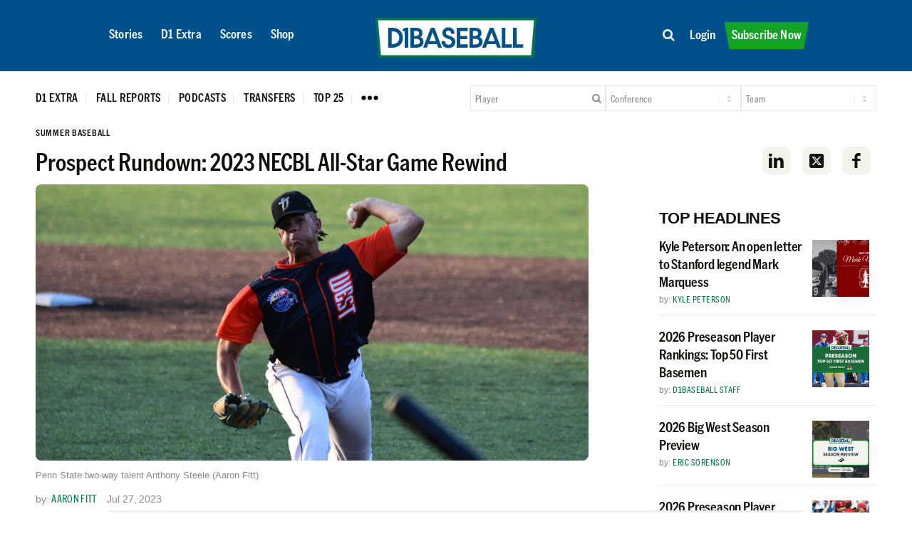

--- FILE ---
content_type: text/html; charset=UTF-8
request_url: https://d1baseball.com/summer-baseball/prospect-rundown-2023-necbl-all-star-game-rewind/
body_size: 50461
content:
<!DOCTYPE html>
<html lang="en-US" class="html_stretched responsive av-preloader-disabled  html_header_top html_logo_left html_main_nav_header html_menu_right html_custom html_header_sticky html_header_shrinking_disabled html_mobile_menu_phone html_header_searchicon_disabled html_content_align_center html_header_unstick_top_disabled html_header_stretch_disabled html_minimal_header html_av-overlay-side html_av-overlay-side-classic html_av-submenu-noclone html_entry_id_642583 av-cookies-no-cookie-consent av-no-preview av-default-lightbox html_text_menu_active av-mobile-menu-switch-default">
<head>
<meta charset="UTF-8" />
<script type="text/javascript">
/* <![CDATA[ */
var gform;gform||(document.addEventListener("gform_main_scripts_loaded",function(){gform.scriptsLoaded=!0}),document.addEventListener("gform/theme/scripts_loaded",function(){gform.themeScriptsLoaded=!0}),window.addEventListener("DOMContentLoaded",function(){gform.domLoaded=!0}),gform={domLoaded:!1,scriptsLoaded:!1,themeScriptsLoaded:!1,isFormEditor:()=>"function"==typeof InitializeEditor,callIfLoaded:function(o){return!(!gform.domLoaded||!gform.scriptsLoaded||!gform.themeScriptsLoaded&&!gform.isFormEditor()||(gform.isFormEditor()&&console.warn("The use of gform.initializeOnLoaded() is deprecated in the form editor context and will be removed in Gravity Forms 3.1."),o(),0))},initializeOnLoaded:function(o){gform.callIfLoaded(o)||(document.addEventListener("gform_main_scripts_loaded",()=>{gform.scriptsLoaded=!0,gform.callIfLoaded(o)}),document.addEventListener("gform/theme/scripts_loaded",()=>{gform.themeScriptsLoaded=!0,gform.callIfLoaded(o)}),window.addEventListener("DOMContentLoaded",()=>{gform.domLoaded=!0,gform.callIfLoaded(o)}))},hooks:{action:{},filter:{}},addAction:function(o,r,e,t){gform.addHook("action",o,r,e,t)},addFilter:function(o,r,e,t){gform.addHook("filter",o,r,e,t)},doAction:function(o){gform.doHook("action",o,arguments)},applyFilters:function(o){return gform.doHook("filter",o,arguments)},removeAction:function(o,r){gform.removeHook("action",o,r)},removeFilter:function(o,r,e){gform.removeHook("filter",o,r,e)},addHook:function(o,r,e,t,n){null==gform.hooks[o][r]&&(gform.hooks[o][r]=[]);var d=gform.hooks[o][r];null==n&&(n=r+"_"+d.length),gform.hooks[o][r].push({tag:n,callable:e,priority:t=null==t?10:t})},doHook:function(r,o,e){var t;if(e=Array.prototype.slice.call(e,1),null!=gform.hooks[r][o]&&((o=gform.hooks[r][o]).sort(function(o,r){return o.priority-r.priority}),o.forEach(function(o){"function"!=typeof(t=o.callable)&&(t=window[t]),"action"==r?t.apply(null,e):e[0]=t.apply(null,e)})),"filter"==r)return e[0]},removeHook:function(o,r,t,n){var e;null!=gform.hooks[o][r]&&(e=(e=gform.hooks[o][r]).filter(function(o,r,e){return!!(null!=n&&n!=o.tag||null!=t&&t!=o.priority)}),gform.hooks[o][r]=e)}});
/* ]]> */
</script>



<!-- mobile setting -->
<meta name="viewport" content="width=device-width, initial-scale=1">

<!-- Scripts/CSS and wp_head hook -->
<meta name='robots' content='index, follow, max-image-preview:large, max-snippet:-1, max-video-preview:-1' />

<!-- Google Tag Manager for WordPress by gtm4wp.com -->
<script data-cfasync="false" data-pagespeed-no-defer>
	var gtm4wp_datalayer_name = "dataLayer";
	var dataLayer = dataLayer || [];
	const gtm4wp_use_sku_instead = 0;
	const gtm4wp_currency = 'USD';
	const gtm4wp_product_per_impression = 10;
	const gtm4wp_clear_ecommerce = false;
	const gtm4wp_datalayer_max_timeout = 2000;
</script>
<!-- End Google Tag Manager for WordPress by gtm4wp.com -->
<style>#wpadminbar{font-size:0;height:0;}</style>

	<style type="text/css">@font-face { font-family: 'star'; src: url('https://d1baseball.com/wp-content/plugins/woocommerce/assets/fonts/star.eot'); src: url('https://d1baseball.com/wp-content/plugins/woocommerce/assets/fonts/star.eot?#iefix') format('embedded-opentype'), 	  url('https://d1baseball.com/wp-content/plugins/woocommerce/assets/fonts/star.woff') format('woff'), 	  url('https://d1baseball.com/wp-content/plugins/woocommerce/assets/fonts/star.ttf') format('truetype'), 	  url('https://d1baseball.com/wp-content/plugins/woocommerce/assets/fonts/star.svg#star') format('svg'); font-weight: normal; font-style: normal;  } @font-face { font-family: 'WooCommerce'; src: url('https://d1baseball.com/wp-content/plugins/woocommerce/assets/fonts/WooCommerce.eot'); src: url('https://d1baseball.com/wp-content/plugins/woocommerce/assets/fonts/WooCommerce.eot?#iefix') format('embedded-opentype'), 	  url('https://d1baseball.com/wp-content/plugins/woocommerce/assets/fonts/WooCommerce.woff') format('woff'), 	  url('https://d1baseball.com/wp-content/plugins/woocommerce/assets/fonts/WooCommerce.ttf') format('truetype'), 	  url('https://d1baseball.com/wp-content/plugins/woocommerce/assets/fonts/WooCommerce.svg#WooCommerce') format('svg'); font-weight: normal; font-style: normal;  } </style>
	<!-- This site is optimized with the Yoast SEO Premium plugin v26.6 (Yoast SEO v26.6) - https://yoast.com/wordpress/plugins/seo/ -->
	<title>Prospect Rundown: 2023 NECBL All-Star Game Rewind &#8226; D1Baseball</title>
	<meta name="description" content="Aaron Fitt breaks down the players who caught his eye at the NECBL all-star game, led by Penn State&#039;s Anthony Steele, Indiana&#039;s Devin Taylor, and Georgetown&#039;s Everett Catlett." />
	<link rel="canonical" href="https://d1baseball.com/prospects/prospect-rundown-2023-necbl-all-star-game-rewind/" />
	<meta property="og:locale" content="en_US" />
	<meta property="og:type" content="article" />
	<meta property="og:title" content="Prospect Rundown: 2023 NECBL All-Star Game Rewind &#8226; D1Baseball" />
	<meta property="og:description" content="Aaron Fitt breaks down the players who caught his eye at the NECBL all-star game, led by Penn State&#039;s Anthony Steele, Indiana&#039;s Devin Taylor, and Georgetown&#039;s Everett Catlett." />
	<meta property="og:url" content="https://d1baseball.com/prospects/prospect-rundown-2023-necbl-all-star-game-rewind/" />
	<meta property="og:site_name" content="D1Baseball" />
	<meta property="article:publisher" content="https://www.facebook.com/D1Baseball" />
	<meta property="article:published_time" content="2023-07-27T15:33:40+00:00" />
	<meta property="article:modified_time" content="2023-07-27T15:33:47+00:00" />
	<meta property="og:image" content="https://cdn.d1baseball.com/uploads/2023/07/27112310/Anthony-Steele-1.jpeg" />
	<meta property="og:image:width" content="1000" />
	<meta property="og:image:height" content="500" />
	<meta property="og:image:type" content="image/jpeg" />
	<meta name="author" content="Aaron Fitt" />
	<meta name="twitter:card" content="summary_large_image" />
	<meta name="twitter:creator" content="@http://www.twitter.com/aaronfitt" />
	<meta name="twitter:site" content="@D1Baseball" />
	<meta name="twitter:label1" content="Written by" />
	<meta name="twitter:data1" content="Aaron Fitt" />
	<meta name="twitter:label2" content="Est. reading time" />
	<meta name="twitter:data2" content="15 minutes" />
	<script type="application/ld+json" class="yoast-schema-graph">{"@context":"https://schema.org","@graph":[{"@type":"Article","@id":"https://d1baseball.com/prospects/prospect-rundown-2023-necbl-all-star-game-rewind/#article","isPartOf":{"@id":"https://d1baseball.com/prospects/prospect-rundown-2023-necbl-all-star-game-rewind/"},"author":{"name":"Aaron Fitt","@id":"https://d1baseball.com/#/schema/person/cc7dba6656a25d8fe2cee5ccc53d1e5d"},"headline":"Prospect Rundown: 2023 NECBL All-Star Game Rewind","datePublished":"2023-07-27T15:33:40+00:00","dateModified":"2023-07-27T15:33:47+00:00","mainEntityOfPage":{"@id":"https://d1baseball.com/prospects/prospect-rundown-2023-necbl-all-star-game-rewind/"},"wordCount":3070,"publisher":{"@id":"https://d1baseball.com/#organization"},"image":{"@id":"https://d1baseball.com/prospects/prospect-rundown-2023-necbl-all-star-game-rewind/#primaryimage"},"thumbnailUrl":"https://cdn.d1baseball.com/uploads/2023/07/27112310/Anthony-Steele-1.jpeg","keywords":["Alex Logusch","Anthony Steele","Bowen Baker","Braden Quinn","Brent Francisco","Carsten Sabathia","Devin Taylor","Dixon Black","Everett Catlett","Garrett Howe","Greg Bozzo","Henry Kaczmar","Jackson Phinney","Jake Berger","James Sashin","Javon Hernandez","Jeremiah Jenkins","Kevin Bruggeman","Kyle Hannon","Logan Poteet","Matthew Chattelle","Michael Weidinger","Michael Zarrillo","Nathan Hall","Nolan Nawrocki","Nolan Sparks","Parker Rowland","Sam Tackett","Santosh Gottam","Tony Livermore","Wyatt Lunsford-Shenkman"],"articleSection":["Prospects","Stories","Summer Baseball"],"inLanguage":"en-US","copyrightYear":"2023","copyrightHolder":{"@id":"https://d1baseball.com/#organization"}},{"@type":"WebPage","@id":"https://d1baseball.com/prospects/prospect-rundown-2023-necbl-all-star-game-rewind/","url":"https://d1baseball.com/prospects/prospect-rundown-2023-necbl-all-star-game-rewind/","name":"Prospect Rundown: 2023 NECBL All-Star Game Rewind &#8226; D1Baseball","isPartOf":{"@id":"https://d1baseball.com/#website"},"primaryImageOfPage":{"@id":"https://d1baseball.com/prospects/prospect-rundown-2023-necbl-all-star-game-rewind/#primaryimage"},"image":{"@id":"https://d1baseball.com/prospects/prospect-rundown-2023-necbl-all-star-game-rewind/#primaryimage"},"thumbnailUrl":"https://cdn.d1baseball.com/uploads/2023/07/27112310/Anthony-Steele-1.jpeg","datePublished":"2023-07-27T15:33:40+00:00","dateModified":"2023-07-27T15:33:47+00:00","description":"Aaron Fitt breaks down the players who caught his eye at the NECBL all-star game, led by Penn State's Anthony Steele, Indiana's Devin Taylor, and Georgetown's Everett Catlett.","breadcrumb":{"@id":"https://d1baseball.com/prospects/prospect-rundown-2023-necbl-all-star-game-rewind/#breadcrumb"},"inLanguage":"en-US","potentialAction":[{"@type":"ReadAction","target":["https://d1baseball.com/prospects/prospect-rundown-2023-necbl-all-star-game-rewind/"]}]},{"@type":"ImageObject","inLanguage":"en-US","@id":"https://d1baseball.com/prospects/prospect-rundown-2023-necbl-all-star-game-rewind/#primaryimage","url":"https://cdn.d1baseball.com/uploads/2023/07/27112310/Anthony-Steele-1.jpeg","contentUrl":"https://cdn.d1baseball.com/uploads/2023/07/27112310/Anthony-Steele-1.jpeg","width":1000,"height":500,"caption":"Penn State two-way talent Anthony Steele (Aaron Fitt)"},{"@type":"BreadcrumbList","@id":"https://d1baseball.com/prospects/prospect-rundown-2023-necbl-all-star-game-rewind/#breadcrumb","itemListElement":[{"@type":"ListItem","position":1,"name":"Home","item":"https://d1baseball.com/"},{"@type":"ListItem","position":2,"name":"Prospect Rundown: 2023 NECBL All-Star Game Rewind"}]},{"@type":"WebSite","@id":"https://d1baseball.com/#website","url":"https://d1baseball.com/","name":"D1Baseball","description":"Your Home For College Baseball","publisher":{"@id":"https://d1baseball.com/#organization"},"potentialAction":[{"@type":"SearchAction","target":{"@type":"EntryPoint","urlTemplate":"https://d1baseball.com/?s={search_term_string}"},"query-input":{"@type":"PropertyValueSpecification","valueRequired":true,"valueName":"search_term_string"}}],"inLanguage":"en-US"},{"@type":"Organization","@id":"https://d1baseball.com/#organization","name":"D1Baseball","alternateName":"D1Baseball.com","url":"https://d1baseball.com/","logo":{"@type":"ImageObject","inLanguage":"en-US","@id":"https://d1baseball.com/#/schema/logo/image/","url":"https://cdn.d1baseball.com/uploads/2023/09/11183500/D1Basball-LogoMark.svg","contentUrl":"https://cdn.d1baseball.com/uploads/2023/09/11183500/D1Basball-LogoMark.svg","width":1,"height":1,"caption":"D1Baseball"},"image":{"@id":"https://d1baseball.com/#/schema/logo/image/"},"sameAs":["https://www.facebook.com/D1Baseball","https://x.com/D1Baseball","http://www.instagram/d1baseball"]},{"@type":"Person","@id":"https://d1baseball.com/#/schema/person/cc7dba6656a25d8fe2cee5ccc53d1e5d","name":"Aaron Fitt","description":"Aaron Fitt is a managing editor and national writer for D1Baseball. A New England native, he has covered college baseball for 20 years and calls Durham, N.C., home.","sameAs":["https://x.com/http://www.twitter.com/aaronfitt"],"url":"https://d1baseball.com/author/aaron-fitt/"}]}</script>
	<!-- / Yoast SEO Premium plugin. -->


<link rel='dns-prefetch' href='//code.highcharts.com' />
<link rel='dns-prefetch' href='//cdn.jsdelivr.net' />
<link rel='dns-prefetch' href='//cdn.datatables.net' />
<link rel='dns-prefetch' href='//script.tapfiliate.com' />
<link rel='dns-prefetch' href='//capi-automation.s3.us-east-2.amazonaws.com' />
<link rel='dns-prefetch' href='//a.omappapi.com' />
<link rel='dns-prefetch' href='//use.fontawesome.com' />

<link rel="alternate" type="application/rss+xml" title="D1Baseball &raquo; Feed" href="https://d1baseball.com/feed/" />
<link rel="alternate" type="application/rss+xml" title="D1Baseball &raquo; Comments Feed" href="https://d1baseball.com/comments/feed/" />
<link rel="alternate" title="oEmbed (JSON)" type="application/json+oembed" href="https://d1baseball.com/wp-json/oembed/1.0/embed?url=https%3A%2F%2Fd1baseball.com%2Fsummer-baseball%2Fprospect-rundown-2023-necbl-all-star-game-rewind%2F" />
<link rel="alternate" title="oEmbed (XML)" type="text/xml+oembed" href="https://d1baseball.com/wp-json/oembed/1.0/embed?url=https%3A%2F%2Fd1baseball.com%2Fsummer-baseball%2Fprospect-rundown-2023-necbl-all-star-game-rewind%2F&#038;format=xml" />
<script data-minify="1" async src='https://d1baseball.com/wp-content/cache/min/1/publift/tags/2/3977/fuse.js?ver=1769792256'></script>
					<!-- This site uses the Google Analytics by MonsterInsights plugin v9.11.0 - Using Analytics tracking - https://www.monsterinsights.com/ -->
							<script src="//www.googletagmanager.com/gtag/js?id=G-F18EQH3BTV"  data-cfasync="false" data-wpfc-render="false" type="text/javascript" async></script>
			<script data-cfasync="false" data-wpfc-render="false" type="text/javascript">
				var mi_version = '9.11.0';
				var mi_track_user = true;
				var mi_no_track_reason = '';
								var MonsterInsightsDefaultLocations = {"page_location":"https:\/\/d1baseball.com\/summer-baseball\/prospect-rundown-2023-necbl-all-star-game-rewind\/"};
								if ( typeof MonsterInsightsPrivacyGuardFilter === 'function' ) {
					var MonsterInsightsLocations = (typeof MonsterInsightsExcludeQuery === 'object') ? MonsterInsightsPrivacyGuardFilter( MonsterInsightsExcludeQuery ) : MonsterInsightsPrivacyGuardFilter( MonsterInsightsDefaultLocations );
				} else {
					var MonsterInsightsLocations = (typeof MonsterInsightsExcludeQuery === 'object') ? MonsterInsightsExcludeQuery : MonsterInsightsDefaultLocations;
				}

								var disableStrs = [
										'ga-disable-G-F18EQH3BTV',
									];

				/* Function to detect opted out users */
				function __gtagTrackerIsOptedOut() {
					for (var index = 0; index < disableStrs.length; index++) {
						if (document.cookie.indexOf(disableStrs[index] + '=true') > -1) {
							return true;
						}
					}

					return false;
				}

				/* Disable tracking if the opt-out cookie exists. */
				if (__gtagTrackerIsOptedOut()) {
					for (var index = 0; index < disableStrs.length; index++) {
						window[disableStrs[index]] = true;
					}
				}

				/* Opt-out function */
				function __gtagTrackerOptout() {
					for (var index = 0; index < disableStrs.length; index++) {
						document.cookie = disableStrs[index] + '=true; expires=Thu, 31 Dec 2099 23:59:59 UTC; path=/';
						window[disableStrs[index]] = true;
					}
				}

				if ('undefined' === typeof gaOptout) {
					function gaOptout() {
						__gtagTrackerOptout();
					}
				}
								window.dataLayer = window.dataLayer || [];

				window.MonsterInsightsDualTracker = {
					helpers: {},
					trackers: {},
				};
				if (mi_track_user) {
					function __gtagDataLayer() {
						dataLayer.push(arguments);
					}

					function __gtagTracker(type, name, parameters) {
						if (!parameters) {
							parameters = {};
						}

						if (parameters.send_to) {
							__gtagDataLayer.apply(null, arguments);
							return;
						}

						if (type === 'event') {
														parameters.send_to = monsterinsights_frontend.v4_id;
							var hookName = name;
							if (typeof parameters['event_category'] !== 'undefined') {
								hookName = parameters['event_category'] + ':' + name;
							}

							if (typeof MonsterInsightsDualTracker.trackers[hookName] !== 'undefined') {
								MonsterInsightsDualTracker.trackers[hookName](parameters);
							} else {
								__gtagDataLayer('event', name, parameters);
							}
							
						} else {
							__gtagDataLayer.apply(null, arguments);
						}
					}

					__gtagTracker('js', new Date());
					__gtagTracker('set', {
						'developer_id.dZGIzZG': true,
											});
					if ( MonsterInsightsLocations.page_location ) {
						__gtagTracker('set', MonsterInsightsLocations);
					}
										__gtagTracker('config', 'G-F18EQH3BTV', {"forceSSL":"true","link_attribution":"true","author":"Aaron Fitt","published_at":"2023-07-27T11:33:40-04:00","logged_in":"false","post_type":"post"} );
										window.gtag = __gtagTracker;										(function () {
						/* https://developers.google.com/analytics/devguides/collection/analyticsjs/ */
						/* ga and __gaTracker compatibility shim. */
						var noopfn = function () {
							return null;
						};
						var newtracker = function () {
							return new Tracker();
						};
						var Tracker = function () {
							return null;
						};
						var p = Tracker.prototype;
						p.get = noopfn;
						p.set = noopfn;
						p.send = function () {
							var args = Array.prototype.slice.call(arguments);
							args.unshift('send');
							__gaTracker.apply(null, args);
						};
						var __gaTracker = function () {
							var len = arguments.length;
							if (len === 0) {
								return;
							}
							var f = arguments[len - 1];
							if (typeof f !== 'object' || f === null || typeof f.hitCallback !== 'function') {
								if ('send' === arguments[0]) {
									var hitConverted, hitObject = false, action;
									if ('event' === arguments[1]) {
										if ('undefined' !== typeof arguments[3]) {
											hitObject = {
												'eventAction': arguments[3],
												'eventCategory': arguments[2],
												'eventLabel': arguments[4],
												'value': arguments[5] ? arguments[5] : 1,
											}
										}
									}
									if ('pageview' === arguments[1]) {
										if ('undefined' !== typeof arguments[2]) {
											hitObject = {
												'eventAction': 'page_view',
												'page_path': arguments[2],
											}
										}
									}
									if (typeof arguments[2] === 'object') {
										hitObject = arguments[2];
									}
									if (typeof arguments[5] === 'object') {
										Object.assign(hitObject, arguments[5]);
									}
									if ('undefined' !== typeof arguments[1].hitType) {
										hitObject = arguments[1];
										if ('pageview' === hitObject.hitType) {
											hitObject.eventAction = 'page_view';
										}
									}
									if (hitObject) {
										action = 'timing' === arguments[1].hitType ? 'timing_complete' : hitObject.eventAction;
										hitConverted = mapArgs(hitObject);
										__gtagTracker('event', action, hitConverted);
									}
								}
								return;
							}

							function mapArgs(args) {
								var arg, hit = {};
								var gaMap = {
									'eventCategory': 'event_category',
									'eventAction': 'event_action',
									'eventLabel': 'event_label',
									'eventValue': 'event_value',
									'nonInteraction': 'non_interaction',
									'timingCategory': 'event_category',
									'timingVar': 'name',
									'timingValue': 'value',
									'timingLabel': 'event_label',
									'page': 'page_path',
									'location': 'page_location',
									'title': 'page_title',
									'referrer' : 'page_referrer',
								};
								for (arg in args) {
																		if (!(!args.hasOwnProperty(arg) || !gaMap.hasOwnProperty(arg))) {
										hit[gaMap[arg]] = args[arg];
									} else {
										hit[arg] = args[arg];
									}
								}
								return hit;
							}

							try {
								f.hitCallback();
							} catch (ex) {
							}
						};
						__gaTracker.create = newtracker;
						__gaTracker.getByName = newtracker;
						__gaTracker.getAll = function () {
							return [];
						};
						__gaTracker.remove = noopfn;
						__gaTracker.loaded = true;
						window['__gaTracker'] = __gaTracker;
					})();
									} else {
										console.log("");
					(function () {
						function __gtagTracker() {
							return null;
						}

						window['__gtagTracker'] = __gtagTracker;
						window['gtag'] = __gtagTracker;
					})();
									}
			</script>
							<!-- / Google Analytics by MonsterInsights -->
				<script data-cfasync="false" data-wpfc-render="false" type="text/javascript">
			window.MonsterInsightsDualTracker.helpers.mapProductItem = function (uaItem) {
				var prefixIndex, prefixKey, mapIndex;
				
				var toBePrefixed = ['id', 'name', 'list_name', 'brand', 'category', 'variant'];

				var item = {};

				var fieldMap = {
					'price': 'price',
					'list_position': 'index',
					'quantity': 'quantity',
					'position': 'index',
				};

				for (mapIndex in fieldMap) {
					if (uaItem.hasOwnProperty(mapIndex)) {
						item[fieldMap[mapIndex]] = uaItem[mapIndex];
					}
				}

				for (prefixIndex = 0; prefixIndex < toBePrefixed.length; prefixIndex++) {
					prefixKey = toBePrefixed[prefixIndex];
					if (typeof uaItem[prefixKey] !== 'undefined') {
						item['item_' + prefixKey] = uaItem[prefixKey];
					}
				}

				return item;
			};

			MonsterInsightsDualTracker.trackers['view_item_list'] = function (parameters) {
				var items = parameters.items;
				var listName, itemIndex, item, itemListName;
				var lists = {
					'_': {items: [], 'send_to': monsterinsights_frontend.v4_id},
				};

				for (itemIndex = 0; itemIndex < items.length; itemIndex++) {
					item = MonsterInsightsDualTracker.helpers.mapProductItem(items[itemIndex]);

					if (typeof item['item_list_name'] === 'undefined') {
						lists['_'].items.push(item);
					} else {
						itemListName = item['item_list_name'];
						if (typeof lists[itemListName] === 'undefined') {
							lists[itemListName] = {
								'items': [],
								'item_list_name': itemListName,
								'send_to': monsterinsights_frontend.v4_id,
							};
						}

						lists[itemListName].items.push(item);
					}
				}

				for (listName in lists) {
					__gtagDataLayer('event', 'view_item_list', lists[listName]);
				}
			};

			MonsterInsightsDualTracker.trackers['select_content'] = function (parameters) {
				const items = parameters.items.map(MonsterInsightsDualTracker.helpers.mapProductItem);
				__gtagDataLayer('event', 'select_item', {items: items, send_to: parameters.send_to});
			};

			MonsterInsightsDualTracker.trackers['view_item'] = function (parameters) {
				const items = parameters.items.map(MonsterInsightsDualTracker.helpers.mapProductItem);
				__gtagDataLayer('event', 'view_item', {items: items, send_to: parameters.send_to});
			};
		</script>
		<style id='wp-img-auto-sizes-contain-inline-css' type='text/css'>
img:is([sizes=auto i],[sizes^="auto," i]){contain-intrinsic-size:3000px 1500px}
/*# sourceURL=wp-img-auto-sizes-contain-inline-css */
</style>
<link data-minify="1" rel='stylesheet' id='wc-authorize-net-cim-credit-card-checkout-block-css' href='https://d1baseball.com/wp-content/cache/min/1/wp-content/plugins/woocommerce-gateway-authorize-net-cim/assets/css/blocks/wc-authorize-net-cim-checkout-block.css?ver=1769792256' type='text/css' media='all' />
<link data-minify="1" rel='stylesheet' id='wc-authorize-net-cim-echeck-checkout-block-css' href='https://d1baseball.com/wp-content/cache/min/1/wp-content/plugins/woocommerce-gateway-authorize-net-cim/assets/css/blocks/wc-authorize-net-cim-checkout-block.css?ver=1769792256' type='text/css' media='all' />
<link data-minify="1" rel='stylesheet' id='avia-grid-css' href='https://d1baseball.com/wp-content/cache/min/1/wp-content/themes/enfold/css/grid.css?ver=1769792256' type='text/css' media='all' />
<link data-minify="1" rel='stylesheet' id='avia-base-css' href='https://d1baseball.com/wp-content/cache/min/1/wp-content/themes/enfold/css/base.css?ver=1769792256' type='text/css' media='all' />
<link data-minify="1" rel='stylesheet' id='avia-layout-css' href='https://d1baseball.com/wp-content/cache/min/1/wp-content/themes/enfold/css/layout.css?ver=1769792256' type='text/css' media='all' />
<link data-minify="1" rel='stylesheet' id='avia-module-blog-css' href='https://d1baseball.com/wp-content/cache/min/1/wp-content/themes/enfold/config-templatebuilder/avia-shortcodes/blog/blog.css?ver=1769792256' type='text/css' media='all' />
<link data-minify="1" rel='stylesheet' id='avia-module-postslider-css' href='https://d1baseball.com/wp-content/cache/min/1/wp-content/themes/enfold/config-templatebuilder/avia-shortcodes/postslider/postslider.css?ver=1769792256' type='text/css' media='all' />
<link data-minify="1" rel='stylesheet' id='avia-module-magazine-css' href='https://d1baseball.com/wp-content/cache/min/1/wp-content/themes/enfold/config-templatebuilder/avia-shortcodes/magazine/magazine.css?ver=1769792256' type='text/css' media='all' />
<link data-minify="1" rel='stylesheet' id='avia-module-slideshow-css' href='https://d1baseball.com/wp-content/cache/min/1/wp-content/themes/enfold/config-templatebuilder/avia-shortcodes/slideshow/slideshow.css?ver=1769792256' type='text/css' media='all' />
<link data-minify="1" rel='stylesheet' id='avia-module-button-css' href='https://d1baseball.com/wp-content/cache/min/1/wp-content/themes/enfold/config-templatebuilder/avia-shortcodes/buttons/buttons.css?ver=1769792256' type='text/css' media='all' />
<link data-minify="1" rel='stylesheet' id='avia-module-buttonrow-css' href='https://d1baseball.com/wp-content/cache/min/1/wp-content/themes/enfold/config-templatebuilder/avia-shortcodes/buttonrow/buttonrow.css?ver=1769792256' type='text/css' media='all' />
<link data-minify="1" rel='stylesheet' id='avia-module-comments-css' href='https://d1baseball.com/wp-content/cache/min/1/wp-content/themes/enfold/config-templatebuilder/avia-shortcodes/comments/comments.css?ver=1769792256' type='text/css' media='all' />
<link data-minify="1" rel='stylesheet' id='avia-module-gallery-css' href='https://d1baseball.com/wp-content/cache/min/1/wp-content/themes/enfold/config-templatebuilder/avia-shortcodes/gallery/gallery.css?ver=1769792256' type='text/css' media='all' />
<link data-minify="1" rel='stylesheet' id='avia-module-gridrow-css' href='https://d1baseball.com/wp-content/cache/min/1/wp-content/themes/enfold/config-templatebuilder/avia-shortcodes/grid_row/grid_row.css?ver=1769792256' type='text/css' media='all' />
<link data-minify="1" rel='stylesheet' id='avia-module-heading-css' href='https://d1baseball.com/wp-content/cache/min/1/wp-content/themes/enfold/config-templatebuilder/avia-shortcodes/heading/heading.css?ver=1769792256' type='text/css' media='all' />
<link data-minify="1" rel='stylesheet' id='avia-module-hr-css' href='https://d1baseball.com/wp-content/cache/min/1/wp-content/themes/enfold/config-templatebuilder/avia-shortcodes/hr/hr.css?ver=1769792256' type='text/css' media='all' />
<link data-minify="1" rel='stylesheet' id='avia-module-icon-css' href='https://d1baseball.com/wp-content/cache/min/1/wp-content/themes/enfold/config-templatebuilder/avia-shortcodes/icon/icon.css?ver=1769792256' type='text/css' media='all' />
<link data-minify="1" rel='stylesheet' id='avia-module-iconbox-css' href='https://d1baseball.com/wp-content/cache/min/1/wp-content/themes/enfold/config-templatebuilder/avia-shortcodes/iconbox/iconbox.css?ver=1769792256' type='text/css' media='all' />
<link data-minify="1" rel='stylesheet' id='avia-module-image-css' href='https://d1baseball.com/wp-content/cache/min/1/wp-content/themes/enfold/config-templatebuilder/avia-shortcodes/image/image.css?ver=1769792256' type='text/css' media='all' />
<link data-minify="1" rel='stylesheet' id='avia-module-catalogue-css' href='https://d1baseball.com/wp-content/cache/min/1/wp-content/themes/enfold/config-templatebuilder/avia-shortcodes/catalogue/catalogue.css?ver=1769792256' type='text/css' media='all' />
<link data-minify="1" rel='stylesheet' id='avia-module-social-css' href='https://d1baseball.com/wp-content/cache/min/1/wp-content/themes/enfold/config-templatebuilder/avia-shortcodes/social_share/social_share.css?ver=1769792256' type='text/css' media='all' />
<link data-minify="1" rel='stylesheet' id='avia-module-tabs-css' href='https://d1baseball.com/wp-content/cache/min/1/wp-content/themes/enfold/config-templatebuilder/avia-shortcodes/tabs/tabs.css?ver=1769792256' type='text/css' media='all' />
<link data-minify="1" rel='stylesheet' id='avia-module-video-css' href='https://d1baseball.com/wp-content/cache/min/1/wp-content/themes/enfold/config-templatebuilder/avia-shortcodes/video/video.css?ver=1769792256' type='text/css' media='all' />
<link rel='stylesheet' id='qlwcdc-pro-css' href='https://d1baseball.com/wp-content/plugins/woocommerce-direct-checkout-pro/assets/frontend/qlwcdc-pro.min.css?ver=3.3.8' type='text/css' media='all' />
<link data-minify="1" rel='stylesheet' id='avia-scs-css' href='https://d1baseball.com/wp-content/cache/min/1/wp-content/themes/enfold/css/shortcodes.css?ver=1769792256' type='text/css' media='all' />
<link data-minify="1" rel='stylesheet' id='avia-woocommerce-css-css' href='https://d1baseball.com/wp-content/cache/min/1/wp-content/themes/enfold/config-woocommerce/woocommerce-mod.css?ver=1769792256' type='text/css' media='all' />
<style id='wp-emoji-styles-inline-css' type='text/css'>

	img.wp-smiley, img.emoji {
		display: inline !important;
		border: none !important;
		box-shadow: none !important;
		height: 1em !important;
		width: 1em !important;
		margin: 0 0.07em !important;
		vertical-align: -0.1em !important;
		background: none !important;
		padding: 0 !important;
	}
/*# sourceURL=wp-emoji-styles-inline-css */
</style>
<link rel='stylesheet' id='wp-block-library-css' href='https://d1baseball.com/wp-includes/css/dist/block-library/style.min.css?ver=53b2c75c2db387bc5324b6cab1bc3a47' type='text/css' media='all' />
<style id='wp-block-heading-inline-css' type='text/css'>
h1:where(.wp-block-heading).has-background,h2:where(.wp-block-heading).has-background,h3:where(.wp-block-heading).has-background,h4:where(.wp-block-heading).has-background,h5:where(.wp-block-heading).has-background,h6:where(.wp-block-heading).has-background{padding:1.25em 2.375em}h1.has-text-align-left[style*=writing-mode]:where([style*=vertical-lr]),h1.has-text-align-right[style*=writing-mode]:where([style*=vertical-rl]),h2.has-text-align-left[style*=writing-mode]:where([style*=vertical-lr]),h2.has-text-align-right[style*=writing-mode]:where([style*=vertical-rl]),h3.has-text-align-left[style*=writing-mode]:where([style*=vertical-lr]),h3.has-text-align-right[style*=writing-mode]:where([style*=vertical-rl]),h4.has-text-align-left[style*=writing-mode]:where([style*=vertical-lr]),h4.has-text-align-right[style*=writing-mode]:where([style*=vertical-rl]),h5.has-text-align-left[style*=writing-mode]:where([style*=vertical-lr]),h5.has-text-align-right[style*=writing-mode]:where([style*=vertical-rl]),h6.has-text-align-left[style*=writing-mode]:where([style*=vertical-lr]),h6.has-text-align-right[style*=writing-mode]:where([style*=vertical-rl]){rotate:180deg}
/*# sourceURL=https://d1baseball.com/wp-includes/blocks/heading/style.min.css */
</style>
<style id='wp-block-image-inline-css' type='text/css'>
.wp-block-image>a,.wp-block-image>figure>a{display:inline-block}.wp-block-image img{box-sizing:border-box;height:auto;max-width:100%;vertical-align:bottom}@media not (prefers-reduced-motion){.wp-block-image img.hide{visibility:hidden}.wp-block-image img.show{animation:show-content-image .4s}}.wp-block-image[style*=border-radius] img,.wp-block-image[style*=border-radius]>a{border-radius:inherit}.wp-block-image.has-custom-border img{box-sizing:border-box}.wp-block-image.aligncenter{text-align:center}.wp-block-image.alignfull>a,.wp-block-image.alignwide>a{width:100%}.wp-block-image.alignfull img,.wp-block-image.alignwide img{height:auto;width:100%}.wp-block-image .aligncenter,.wp-block-image .alignleft,.wp-block-image .alignright,.wp-block-image.aligncenter,.wp-block-image.alignleft,.wp-block-image.alignright{display:table}.wp-block-image .aligncenter>figcaption,.wp-block-image .alignleft>figcaption,.wp-block-image .alignright>figcaption,.wp-block-image.aligncenter>figcaption,.wp-block-image.alignleft>figcaption,.wp-block-image.alignright>figcaption{caption-side:bottom;display:table-caption}.wp-block-image .alignleft{float:left;margin:.5em 1em .5em 0}.wp-block-image .alignright{float:right;margin:.5em 0 .5em 1em}.wp-block-image .aligncenter{margin-left:auto;margin-right:auto}.wp-block-image :where(figcaption){margin-bottom:1em;margin-top:.5em}.wp-block-image.is-style-circle-mask img{border-radius:9999px}@supports ((-webkit-mask-image:none) or (mask-image:none)) or (-webkit-mask-image:none){.wp-block-image.is-style-circle-mask img{border-radius:0;-webkit-mask-image:url('data:image/svg+xml;utf8,<svg viewBox="0 0 100 100" xmlns="http://www.w3.org/2000/svg"><circle cx="50" cy="50" r="50"/></svg>');mask-image:url('data:image/svg+xml;utf8,<svg viewBox="0 0 100 100" xmlns="http://www.w3.org/2000/svg"><circle cx="50" cy="50" r="50"/></svg>');mask-mode:alpha;-webkit-mask-position:center;mask-position:center;-webkit-mask-repeat:no-repeat;mask-repeat:no-repeat;-webkit-mask-size:contain;mask-size:contain}}:root :where(.wp-block-image.is-style-rounded img,.wp-block-image .is-style-rounded img){border-radius:9999px}.wp-block-image figure{margin:0}.wp-lightbox-container{display:flex;flex-direction:column;position:relative}.wp-lightbox-container img{cursor:zoom-in}.wp-lightbox-container img:hover+button{opacity:1}.wp-lightbox-container button{align-items:center;backdrop-filter:blur(16px) saturate(180%);background-color:#5a5a5a40;border:none;border-radius:4px;cursor:zoom-in;display:flex;height:20px;justify-content:center;opacity:0;padding:0;position:absolute;right:16px;text-align:center;top:16px;width:20px;z-index:100}@media not (prefers-reduced-motion){.wp-lightbox-container button{transition:opacity .2s ease}}.wp-lightbox-container button:focus-visible{outline:3px auto #5a5a5a40;outline:3px auto -webkit-focus-ring-color;outline-offset:3px}.wp-lightbox-container button:hover{cursor:pointer;opacity:1}.wp-lightbox-container button:focus{opacity:1}.wp-lightbox-container button:focus,.wp-lightbox-container button:hover,.wp-lightbox-container button:not(:hover):not(:active):not(.has-background){background-color:#5a5a5a40;border:none}.wp-lightbox-overlay{box-sizing:border-box;cursor:zoom-out;height:100vh;left:0;overflow:hidden;position:fixed;top:0;visibility:hidden;width:100%;z-index:100000}.wp-lightbox-overlay .close-button{align-items:center;cursor:pointer;display:flex;justify-content:center;min-height:40px;min-width:40px;padding:0;position:absolute;right:calc(env(safe-area-inset-right) + 16px);top:calc(env(safe-area-inset-top) + 16px);z-index:5000000}.wp-lightbox-overlay .close-button:focus,.wp-lightbox-overlay .close-button:hover,.wp-lightbox-overlay .close-button:not(:hover):not(:active):not(.has-background){background:none;border:none}.wp-lightbox-overlay .lightbox-image-container{height:var(--wp--lightbox-container-height);left:50%;overflow:hidden;position:absolute;top:50%;transform:translate(-50%,-50%);transform-origin:top left;width:var(--wp--lightbox-container-width);z-index:9999999999}.wp-lightbox-overlay .wp-block-image{align-items:center;box-sizing:border-box;display:flex;height:100%;justify-content:center;margin:0;position:relative;transform-origin:0 0;width:100%;z-index:3000000}.wp-lightbox-overlay .wp-block-image img{height:var(--wp--lightbox-image-height);min-height:var(--wp--lightbox-image-height);min-width:var(--wp--lightbox-image-width);width:var(--wp--lightbox-image-width)}.wp-lightbox-overlay .wp-block-image figcaption{display:none}.wp-lightbox-overlay button{background:none;border:none}.wp-lightbox-overlay .scrim{background-color:#fff;height:100%;opacity:.9;position:absolute;width:100%;z-index:2000000}.wp-lightbox-overlay.active{visibility:visible}@media not (prefers-reduced-motion){.wp-lightbox-overlay.active{animation:turn-on-visibility .25s both}.wp-lightbox-overlay.active img{animation:turn-on-visibility .35s both}.wp-lightbox-overlay.show-closing-animation:not(.active){animation:turn-off-visibility .35s both}.wp-lightbox-overlay.show-closing-animation:not(.active) img{animation:turn-off-visibility .25s both}.wp-lightbox-overlay.zoom.active{animation:none;opacity:1;visibility:visible}.wp-lightbox-overlay.zoom.active .lightbox-image-container{animation:lightbox-zoom-in .4s}.wp-lightbox-overlay.zoom.active .lightbox-image-container img{animation:none}.wp-lightbox-overlay.zoom.active .scrim{animation:turn-on-visibility .4s forwards}.wp-lightbox-overlay.zoom.show-closing-animation:not(.active){animation:none}.wp-lightbox-overlay.zoom.show-closing-animation:not(.active) .lightbox-image-container{animation:lightbox-zoom-out .4s}.wp-lightbox-overlay.zoom.show-closing-animation:not(.active) .lightbox-image-container img{animation:none}.wp-lightbox-overlay.zoom.show-closing-animation:not(.active) .scrim{animation:turn-off-visibility .4s forwards}}@keyframes show-content-image{0%{visibility:hidden}99%{visibility:hidden}to{visibility:visible}}@keyframes turn-on-visibility{0%{opacity:0}to{opacity:1}}@keyframes turn-off-visibility{0%{opacity:1;visibility:visible}99%{opacity:0;visibility:visible}to{opacity:0;visibility:hidden}}@keyframes lightbox-zoom-in{0%{transform:translate(calc((-100vw + var(--wp--lightbox-scrollbar-width))/2 + var(--wp--lightbox-initial-left-position)),calc(-50vh + var(--wp--lightbox-initial-top-position))) scale(var(--wp--lightbox-scale))}to{transform:translate(-50%,-50%) scale(1)}}@keyframes lightbox-zoom-out{0%{transform:translate(-50%,-50%) scale(1);visibility:visible}99%{visibility:visible}to{transform:translate(calc((-100vw + var(--wp--lightbox-scrollbar-width))/2 + var(--wp--lightbox-initial-left-position)),calc(-50vh + var(--wp--lightbox-initial-top-position))) scale(var(--wp--lightbox-scale));visibility:hidden}}
/*# sourceURL=https://d1baseball.com/wp-includes/blocks/image/style.min.css */
</style>
<style id='wp-block-paragraph-inline-css' type='text/css'>
.is-small-text{font-size:.875em}.is-regular-text{font-size:1em}.is-large-text{font-size:2.25em}.is-larger-text{font-size:3em}.has-drop-cap:not(:focus):first-letter{float:left;font-size:8.4em;font-style:normal;font-weight:100;line-height:.68;margin:.05em .1em 0 0;text-transform:uppercase}body.rtl .has-drop-cap:not(:focus):first-letter{float:none;margin-left:.1em}p.has-drop-cap.has-background{overflow:hidden}:root :where(p.has-background){padding:1.25em 2.375em}:where(p.has-text-color:not(.has-link-color)) a{color:inherit}p.has-text-align-left[style*="writing-mode:vertical-lr"],p.has-text-align-right[style*="writing-mode:vertical-rl"]{rotate:180deg}
/*# sourceURL=https://d1baseball.com/wp-includes/blocks/paragraph/style.min.css */
</style>
<style id='global-styles-inline-css' type='text/css'>
:root{--wp--preset--aspect-ratio--square: 1;--wp--preset--aspect-ratio--4-3: 4/3;--wp--preset--aspect-ratio--3-4: 3/4;--wp--preset--aspect-ratio--3-2: 3/2;--wp--preset--aspect-ratio--2-3: 2/3;--wp--preset--aspect-ratio--16-9: 16/9;--wp--preset--aspect-ratio--9-16: 9/16;--wp--preset--color--black: #000000;--wp--preset--color--cyan-bluish-gray: #abb8c3;--wp--preset--color--white: #ffffff;--wp--preset--color--pale-pink: #f78da7;--wp--preset--color--vivid-red: #cf2e2e;--wp--preset--color--luminous-vivid-orange: #ff6900;--wp--preset--color--luminous-vivid-amber: #fcb900;--wp--preset--color--light-green-cyan: #7bdcb5;--wp--preset--color--vivid-green-cyan: #00d084;--wp--preset--color--pale-cyan-blue: #8ed1fc;--wp--preset--color--vivid-cyan-blue: #0693e3;--wp--preset--color--vivid-purple: #9b51e0;--wp--preset--color--metallic-red: #b02b2c;--wp--preset--color--maximum-yellow-red: #edae44;--wp--preset--color--yellow-sun: #eeee22;--wp--preset--color--palm-leaf: #83a846;--wp--preset--color--aero: #7bb0e7;--wp--preset--color--old-lavender: #745f7e;--wp--preset--color--steel-teal: #5f8789;--wp--preset--color--raspberry-pink: #d65799;--wp--preset--color--medium-turquoise: #4ecac2;--wp--preset--gradient--vivid-cyan-blue-to-vivid-purple: linear-gradient(135deg,rgb(6,147,227) 0%,rgb(155,81,224) 100%);--wp--preset--gradient--light-green-cyan-to-vivid-green-cyan: linear-gradient(135deg,rgb(122,220,180) 0%,rgb(0,208,130) 100%);--wp--preset--gradient--luminous-vivid-amber-to-luminous-vivid-orange: linear-gradient(135deg,rgb(252,185,0) 0%,rgb(255,105,0) 100%);--wp--preset--gradient--luminous-vivid-orange-to-vivid-red: linear-gradient(135deg,rgb(255,105,0) 0%,rgb(207,46,46) 100%);--wp--preset--gradient--very-light-gray-to-cyan-bluish-gray: linear-gradient(135deg,rgb(238,238,238) 0%,rgb(169,184,195) 100%);--wp--preset--gradient--cool-to-warm-spectrum: linear-gradient(135deg,rgb(74,234,220) 0%,rgb(151,120,209) 20%,rgb(207,42,186) 40%,rgb(238,44,130) 60%,rgb(251,105,98) 80%,rgb(254,248,76) 100%);--wp--preset--gradient--blush-light-purple: linear-gradient(135deg,rgb(255,206,236) 0%,rgb(152,150,240) 100%);--wp--preset--gradient--blush-bordeaux: linear-gradient(135deg,rgb(254,205,165) 0%,rgb(254,45,45) 50%,rgb(107,0,62) 100%);--wp--preset--gradient--luminous-dusk: linear-gradient(135deg,rgb(255,203,112) 0%,rgb(199,81,192) 50%,rgb(65,88,208) 100%);--wp--preset--gradient--pale-ocean: linear-gradient(135deg,rgb(255,245,203) 0%,rgb(182,227,212) 50%,rgb(51,167,181) 100%);--wp--preset--gradient--electric-grass: linear-gradient(135deg,rgb(202,248,128) 0%,rgb(113,206,126) 100%);--wp--preset--gradient--midnight: linear-gradient(135deg,rgb(2,3,129) 0%,rgb(40,116,252) 100%);--wp--preset--font-size--small: 1rem;--wp--preset--font-size--medium: 1.125rem;--wp--preset--font-size--large: 1.75rem;--wp--preset--font-size--x-large: clamp(1.75rem, 3vw, 2.25rem);--wp--preset--spacing--20: 0.44rem;--wp--preset--spacing--30: 0.67rem;--wp--preset--spacing--40: 1rem;--wp--preset--spacing--50: 1.5rem;--wp--preset--spacing--60: 2.25rem;--wp--preset--spacing--70: 3.38rem;--wp--preset--spacing--80: 5.06rem;--wp--preset--shadow--natural: 6px 6px 9px rgba(0, 0, 0, 0.2);--wp--preset--shadow--deep: 12px 12px 50px rgba(0, 0, 0, 0.4);--wp--preset--shadow--sharp: 6px 6px 0px rgba(0, 0, 0, 0.2);--wp--preset--shadow--outlined: 6px 6px 0px -3px rgb(255, 255, 255), 6px 6px rgb(0, 0, 0);--wp--preset--shadow--crisp: 6px 6px 0px rgb(0, 0, 0);}:root { --wp--style--global--content-size: 800px;--wp--style--global--wide-size: 1130px; }:where(body) { margin: 0; }.wp-site-blocks > .alignleft { float: left; margin-right: 2em; }.wp-site-blocks > .alignright { float: right; margin-left: 2em; }.wp-site-blocks > .aligncenter { justify-content: center; margin-left: auto; margin-right: auto; }:where(.is-layout-flex){gap: 0.5em;}:where(.is-layout-grid){gap: 0.5em;}.is-layout-flow > .alignleft{float: left;margin-inline-start: 0;margin-inline-end: 2em;}.is-layout-flow > .alignright{float: right;margin-inline-start: 2em;margin-inline-end: 0;}.is-layout-flow > .aligncenter{margin-left: auto !important;margin-right: auto !important;}.is-layout-constrained > .alignleft{float: left;margin-inline-start: 0;margin-inline-end: 2em;}.is-layout-constrained > .alignright{float: right;margin-inline-start: 2em;margin-inline-end: 0;}.is-layout-constrained > .aligncenter{margin-left: auto !important;margin-right: auto !important;}.is-layout-constrained > :where(:not(.alignleft):not(.alignright):not(.alignfull)){max-width: var(--wp--style--global--content-size);margin-left: auto !important;margin-right: auto !important;}.is-layout-constrained > .alignwide{max-width: var(--wp--style--global--wide-size);}body .is-layout-flex{display: flex;}.is-layout-flex{flex-wrap: wrap;align-items: center;}.is-layout-flex > :is(*, div){margin: 0;}body .is-layout-grid{display: grid;}.is-layout-grid > :is(*, div){margin: 0;}body{padding-top: 0px;padding-right: 0px;padding-bottom: 0px;padding-left: 0px;}a:where(:not(.wp-element-button)){text-decoration: underline;}:root :where(.wp-element-button, .wp-block-button__link){background-color: #32373c;border-width: 0;color: #fff;font-family: inherit;font-size: inherit;font-style: inherit;font-weight: inherit;letter-spacing: inherit;line-height: inherit;padding-top: calc(0.667em + 2px);padding-right: calc(1.333em + 2px);padding-bottom: calc(0.667em + 2px);padding-left: calc(1.333em + 2px);text-decoration: none;text-transform: inherit;}.has-black-color{color: var(--wp--preset--color--black) !important;}.has-cyan-bluish-gray-color{color: var(--wp--preset--color--cyan-bluish-gray) !important;}.has-white-color{color: var(--wp--preset--color--white) !important;}.has-pale-pink-color{color: var(--wp--preset--color--pale-pink) !important;}.has-vivid-red-color{color: var(--wp--preset--color--vivid-red) !important;}.has-luminous-vivid-orange-color{color: var(--wp--preset--color--luminous-vivid-orange) !important;}.has-luminous-vivid-amber-color{color: var(--wp--preset--color--luminous-vivid-amber) !important;}.has-light-green-cyan-color{color: var(--wp--preset--color--light-green-cyan) !important;}.has-vivid-green-cyan-color{color: var(--wp--preset--color--vivid-green-cyan) !important;}.has-pale-cyan-blue-color{color: var(--wp--preset--color--pale-cyan-blue) !important;}.has-vivid-cyan-blue-color{color: var(--wp--preset--color--vivid-cyan-blue) !important;}.has-vivid-purple-color{color: var(--wp--preset--color--vivid-purple) !important;}.has-metallic-red-color{color: var(--wp--preset--color--metallic-red) !important;}.has-maximum-yellow-red-color{color: var(--wp--preset--color--maximum-yellow-red) !important;}.has-yellow-sun-color{color: var(--wp--preset--color--yellow-sun) !important;}.has-palm-leaf-color{color: var(--wp--preset--color--palm-leaf) !important;}.has-aero-color{color: var(--wp--preset--color--aero) !important;}.has-old-lavender-color{color: var(--wp--preset--color--old-lavender) !important;}.has-steel-teal-color{color: var(--wp--preset--color--steel-teal) !important;}.has-raspberry-pink-color{color: var(--wp--preset--color--raspberry-pink) !important;}.has-medium-turquoise-color{color: var(--wp--preset--color--medium-turquoise) !important;}.has-black-background-color{background-color: var(--wp--preset--color--black) !important;}.has-cyan-bluish-gray-background-color{background-color: var(--wp--preset--color--cyan-bluish-gray) !important;}.has-white-background-color{background-color: var(--wp--preset--color--white) !important;}.has-pale-pink-background-color{background-color: var(--wp--preset--color--pale-pink) !important;}.has-vivid-red-background-color{background-color: var(--wp--preset--color--vivid-red) !important;}.has-luminous-vivid-orange-background-color{background-color: var(--wp--preset--color--luminous-vivid-orange) !important;}.has-luminous-vivid-amber-background-color{background-color: var(--wp--preset--color--luminous-vivid-amber) !important;}.has-light-green-cyan-background-color{background-color: var(--wp--preset--color--light-green-cyan) !important;}.has-vivid-green-cyan-background-color{background-color: var(--wp--preset--color--vivid-green-cyan) !important;}.has-pale-cyan-blue-background-color{background-color: var(--wp--preset--color--pale-cyan-blue) !important;}.has-vivid-cyan-blue-background-color{background-color: var(--wp--preset--color--vivid-cyan-blue) !important;}.has-vivid-purple-background-color{background-color: var(--wp--preset--color--vivid-purple) !important;}.has-metallic-red-background-color{background-color: var(--wp--preset--color--metallic-red) !important;}.has-maximum-yellow-red-background-color{background-color: var(--wp--preset--color--maximum-yellow-red) !important;}.has-yellow-sun-background-color{background-color: var(--wp--preset--color--yellow-sun) !important;}.has-palm-leaf-background-color{background-color: var(--wp--preset--color--palm-leaf) !important;}.has-aero-background-color{background-color: var(--wp--preset--color--aero) !important;}.has-old-lavender-background-color{background-color: var(--wp--preset--color--old-lavender) !important;}.has-steel-teal-background-color{background-color: var(--wp--preset--color--steel-teal) !important;}.has-raspberry-pink-background-color{background-color: var(--wp--preset--color--raspberry-pink) !important;}.has-medium-turquoise-background-color{background-color: var(--wp--preset--color--medium-turquoise) !important;}.has-black-border-color{border-color: var(--wp--preset--color--black) !important;}.has-cyan-bluish-gray-border-color{border-color: var(--wp--preset--color--cyan-bluish-gray) !important;}.has-white-border-color{border-color: var(--wp--preset--color--white) !important;}.has-pale-pink-border-color{border-color: var(--wp--preset--color--pale-pink) !important;}.has-vivid-red-border-color{border-color: var(--wp--preset--color--vivid-red) !important;}.has-luminous-vivid-orange-border-color{border-color: var(--wp--preset--color--luminous-vivid-orange) !important;}.has-luminous-vivid-amber-border-color{border-color: var(--wp--preset--color--luminous-vivid-amber) !important;}.has-light-green-cyan-border-color{border-color: var(--wp--preset--color--light-green-cyan) !important;}.has-vivid-green-cyan-border-color{border-color: var(--wp--preset--color--vivid-green-cyan) !important;}.has-pale-cyan-blue-border-color{border-color: var(--wp--preset--color--pale-cyan-blue) !important;}.has-vivid-cyan-blue-border-color{border-color: var(--wp--preset--color--vivid-cyan-blue) !important;}.has-vivid-purple-border-color{border-color: var(--wp--preset--color--vivid-purple) !important;}.has-metallic-red-border-color{border-color: var(--wp--preset--color--metallic-red) !important;}.has-maximum-yellow-red-border-color{border-color: var(--wp--preset--color--maximum-yellow-red) !important;}.has-yellow-sun-border-color{border-color: var(--wp--preset--color--yellow-sun) !important;}.has-palm-leaf-border-color{border-color: var(--wp--preset--color--palm-leaf) !important;}.has-aero-border-color{border-color: var(--wp--preset--color--aero) !important;}.has-old-lavender-border-color{border-color: var(--wp--preset--color--old-lavender) !important;}.has-steel-teal-border-color{border-color: var(--wp--preset--color--steel-teal) !important;}.has-raspberry-pink-border-color{border-color: var(--wp--preset--color--raspberry-pink) !important;}.has-medium-turquoise-border-color{border-color: var(--wp--preset--color--medium-turquoise) !important;}.has-vivid-cyan-blue-to-vivid-purple-gradient-background{background: var(--wp--preset--gradient--vivid-cyan-blue-to-vivid-purple) !important;}.has-light-green-cyan-to-vivid-green-cyan-gradient-background{background: var(--wp--preset--gradient--light-green-cyan-to-vivid-green-cyan) !important;}.has-luminous-vivid-amber-to-luminous-vivid-orange-gradient-background{background: var(--wp--preset--gradient--luminous-vivid-amber-to-luminous-vivid-orange) !important;}.has-luminous-vivid-orange-to-vivid-red-gradient-background{background: var(--wp--preset--gradient--luminous-vivid-orange-to-vivid-red) !important;}.has-very-light-gray-to-cyan-bluish-gray-gradient-background{background: var(--wp--preset--gradient--very-light-gray-to-cyan-bluish-gray) !important;}.has-cool-to-warm-spectrum-gradient-background{background: var(--wp--preset--gradient--cool-to-warm-spectrum) !important;}.has-blush-light-purple-gradient-background{background: var(--wp--preset--gradient--blush-light-purple) !important;}.has-blush-bordeaux-gradient-background{background: var(--wp--preset--gradient--blush-bordeaux) !important;}.has-luminous-dusk-gradient-background{background: var(--wp--preset--gradient--luminous-dusk) !important;}.has-pale-ocean-gradient-background{background: var(--wp--preset--gradient--pale-ocean) !important;}.has-electric-grass-gradient-background{background: var(--wp--preset--gradient--electric-grass) !important;}.has-midnight-gradient-background{background: var(--wp--preset--gradient--midnight) !important;}.has-small-font-size{font-size: var(--wp--preset--font-size--small) !important;}.has-medium-font-size{font-size: var(--wp--preset--font-size--medium) !important;}.has-large-font-size{font-size: var(--wp--preset--font-size--large) !important;}.has-x-large-font-size{font-size: var(--wp--preset--font-size--x-large) !important;}
/*# sourceURL=global-styles-inline-css */
</style>

<link data-minify="1" rel='stylesheet' id='gtc-wc-blocks-css' href='https://d1baseball.com/wp-content/cache/min/1/wp-content/plugins/gift-cards-pro-for-woocommerce/assets/blocks/frontend/index.css?ver=1769792256' type='text/css' media='all' />
<link data-minify="1" rel='stylesheet' id='enr-blocks-integration-css' href='https://d1baseball.com/wp-content/cache/min/1/wp-content/plugins/enhancer-for-woocommerce-subscriptions/assets/blocks/frontend/index.css?ver=1769792256' type='text/css' media='all' />
<link data-minify="1" rel='stylesheet' id='cancellation-offers__popup.css-css' href='https://d1baseball.com/wp-content/cache/min/1/wp-content/plugins/cancellation-surveys-offers-woocommerce-subscriptions/assets/frontend/popup.css?ver=1769792256' type='text/css' media='all' />
<link data-minify="1" rel='stylesheet' id='dynamic-content-css' href='https://d1baseball.com/wp-content/cache/min/1/wp-content/plugins/integritive/public/css/dynamic-content.css?ver=1769792256' type='text/css' media='all' />
<link rel='stylesheet' id='integritive-css' href='https://d1baseball.com/wp-content/plugins/integritive/public/css/integritive-public.css?ver=1.0.0' type='text/css' media='all' />
<link data-minify="1" rel='stylesheet' id='d1-fancybox-css' href='https://d1baseball.com/wp-content/cache/min/1/npm/@fancyapps/ui@4.0/dist/fancybox.css?ver=1769792256' type='text/css' media='all' />
<link data-minify="1" rel='stylesheet' id='datatables-css' href='https://d1baseball.com/wp-content/cache/min/1/1.10.13/css/jquery.dataTables.min.css?ver=1769792256' type='text/css' media='all' />
<link data-minify="1" rel='stylesheet' id='datatables-fixedcolumns-css' href='https://d1baseball.com/wp-content/cache/min/1/fixedcolumns/4.2.2/css/fixedColumns.dataTables.min.css?ver=1769792256' type='text/css' media='all' />
<link data-minify="1" rel='stylesheet' id='select2-css' href='https://d1baseball.com/wp-content/cache/min/1/wp-content/plugins/woocommerce/assets/css/select2.css?ver=1769792256' type='text/css' media='all' />
<style id='woocommerce-inline-inline-css' type='text/css'>
.woocommerce form .form-row .required { visibility: visible; }
/*# sourceURL=woocommerce-inline-inline-css */
</style>
<link rel='stylesheet' id='wc-memberships-frontend-css' href='https://d1baseball.com/wp-content/plugins/woocommerce-memberships/assets/css/frontend/wc-memberships-frontend.min.css?ver=1.27.4' type='text/css' media='all' />
<link data-minify="1" rel='stylesheet' id='avia-fold-unfold-css' href='https://d1baseball.com/wp-content/cache/min/1/wp-content/themes/enfold/css/avia-snippet-fold-unfold.css?ver=1769792256' type='text/css' media='all' />
<link rel='stylesheet' id='avia-popup-css-css' href='https://d1baseball.com/wp-content/themes/enfold/js/aviapopup/magnific-popup.min.css?ver=6.0.9' type='text/css' media='screen' />
<link data-minify="1" rel='stylesheet' id='avia-lightbox-css' href='https://d1baseball.com/wp-content/cache/min/1/wp-content/themes/enfold/css/avia-snippet-lightbox.css?ver=1769792256' type='text/css' media='screen' />
<link data-minify="1" rel='stylesheet' id='avia-widget-css-css' href='https://d1baseball.com/wp-content/cache/min/1/wp-content/themes/enfold/css/avia-snippet-widget.css?ver=1769792256' type='text/css' media='screen' />
<link data-minify="1" rel='stylesheet' id='avia-dynamic-css' href='https://d1baseball.com/wp-content/cache/min/1/wp-content/uploads/dynamic_avia/d1_staxx.css?ver=1769792256' type='text/css' media='all' />
<link data-minify="1" rel='stylesheet' id='avia-custom-css' href='https://d1baseball.com/wp-content/cache/min/1/wp-content/themes/enfold/css/custom.css?ver=1769792256' type='text/css' media='all' />
<link rel='stylesheet' id='sv-wc-payment-gateway-payment-form-v5_15_12-css' href='https://d1baseball.com/wp-content/plugins/woocommerce-gateway-authorize-net-cim/vendor/skyverge/wc-plugin-framework/woocommerce/payment-gateway/assets/css/frontend/sv-wc-payment-gateway-payment-form.min.css?ver=5.15.12' type='text/css' media='all' />
<link rel='stylesheet' id='tablepress-default-css' href='https://d1baseball.com/wp-content/tablepress-combined.min.css?ver=98' type='text/css' media='all' />
<link data-minify="1" rel='stylesheet' id='tablepress-datatables-buttons-css' href='https://d1baseball.com/wp-content/cache/min/1/wp-content/plugins/tablepress/modules/css/build/datatables.buttons.css?ver=1769792256' type='text/css' media='all' />
<link data-minify="1" rel='stylesheet' id='tablepress-datatables-fixedheader-css' href='https://d1baseball.com/wp-content/cache/min/1/wp-content/plugins/tablepress/modules/css/build/datatables.fixedheader.css?ver=1769792256' type='text/css' media='all' />
<link data-minify="1" rel='stylesheet' id='tablepress-datatables-fixedcolumns-css' href='https://d1baseball.com/wp-content/cache/min/1/wp-content/plugins/tablepress/modules/css/build/datatables.fixedcolumns.css?ver=1769792256' type='text/css' media='all' />
<link data-minify="1" rel='stylesheet' id='tablepress-datatables-scroll-buttons-css' href='https://d1baseball.com/wp-content/cache/min/1/wp-content/plugins/tablepress/modules/css/build/datatables.scroll-buttons.css?ver=1769792256' type='text/css' media='all' />
<link data-minify="1" rel='stylesheet' id='tablepress-datatables-rowgroup-css' href='https://d1baseball.com/wp-content/cache/min/1/wp-content/plugins/tablepress/modules/css/build/datatables.rowgroup.css?ver=1769792256' type='text/css' media='all' />
<link data-minify="1" rel='stylesheet' id='tablepress-responsive-tables-css' href='https://d1baseball.com/wp-content/cache/min/1/wp-content/plugins/tablepress/modules/css/build/responsive-tables.css?ver=1769792256' type='text/css' media='all' />
<link data-minify="1" rel='stylesheet' id='tablepress-datatables-columnfilterwidgets-css' href='https://d1baseball.com/wp-content/cache/min/1/wp-content/plugins/tablepress/modules/css/build/datatables.columnfilterwidgets.css?ver=1769792256' type='text/css' media='all' />
<link data-minify="1" rel='stylesheet' id='enr-frontend-css' href='https://d1baseball.com/wp-content/cache/min/1/wp-content/plugins/enhancer-for-woocommerce-subscriptions/assets/css/frontend.css?ver=1769792256' type='text/css' media='all' />
<link data-minify="1" rel='stylesheet' id='lightcase-css' href='https://d1baseball.com/wp-content/cache/min/1/wp-content/plugins/gift-cards-pro-for-woocommerce/assets/lib/lightcase/lightcase.min.css?ver=1769792256' type='text/css' media='all' />
<link rel='stylesheet' id='jquery-ui-style-css' href='https://d1baseball.com/wp-content/plugins/woocommerce/assets/css/jquery-ui/jquery-ui.min.css?ver=6.1.0' type='text/css' media='all' />
<link rel='stylesheet' id='jquery-ui-datepicker-addon-css' href='https://d1baseball.com/wp-content/plugins/gift-cards-pro-for-woocommerce/assets/lib/timepicker-addon/jquery-ui-timepicker-addon.min.css?ver=6.1.0' type='text/css' media='all' />
<link data-minify="1" rel='stylesheet' id='staxx-css' href='https://d1baseball.com/wp-content/cache/min/1/wp-content/themes/d1-staxx/style.css?ver=1769792256' type='text/css' media='all' />
<link data-minify="1" rel='stylesheet' id='d1-custom-menu-css' href='https://d1baseball.com/wp-content/cache/min/1/wp-content/themes/d1-staxx/css/d1-custom-menu.css?ver=1769792256' type='text/css' media='all' />
<link data-minify="1" rel='stylesheet' id='avia-gravity-css' href='https://d1baseball.com/wp-content/cache/min/1/wp-content/themes/enfold/config-gravityforms/gravity-mod.css?ver=1769792256' type='text/css' media='screen' />
<script type="text/template" id="tmpl-variation-template">
	<div class="woocommerce-variation-description">{{{ data.variation.variation_description }}}</div>
	<div class="woocommerce-variation-price">{{{ data.variation.price_html }}}</div>
	<div class="woocommerce-variation-availability">{{{ data.variation.availability_html }}}</div>
</script>
<script type="text/template" id="tmpl-unavailable-variation-template">
	<p role="alert">Sorry, this product is unavailable. Please choose a different combination.</p>
</script>
<script type="text/javascript" src="https://d1baseball.com/wp-includes/js/jquery/jquery.min.js?ver=3.7.1" id="jquery-core-js"></script>
<script type="text/javascript" src="https://d1baseball.com/wp-includes/js/jquery/jquery-migrate.min.js?ver=3.4.1" id="jquery-migrate-js"></script>
<script type="text/javascript" src="https://d1baseball.com/wp-includes/js/underscore.min.js?ver=1.13.7" id="underscore-js"></script>
<script type="text/javascript" id="wp-util-js-extra">
/* <![CDATA[ */
var _wpUtilSettings = {"ajax":{"url":"/wp-admin/admin-ajax.php"}};
//# sourceURL=wp-util-js-extra
/* ]]> */
</script>
<script type="text/javascript" src="https://d1baseball.com/wp-includes/js/wp-util.min.js?ver=53b2c75c2db387bc5324b6cab1bc3a47" id="wp-util-js"></script>
<script type="text/javascript" src="https://d1baseball.com/wp-content/plugins/woocommerce/assets/js/jquery-blockui/jquery.blockUI.min.js?ver=2.7.0-wc.10.4.3" id="wc-jquery-blockui-js" data-wp-strategy="defer"></script>
<script type="text/javascript" id="wc-add-to-cart-variation-js-extra">
/* <![CDATA[ */
var wc_add_to_cart_variation_params = {"wc_ajax_url":"/?wc-ajax=%%endpoint%%","i18n_no_matching_variations_text":"Sorry, no products matched your selection. Please choose a different combination.","i18n_make_a_selection_text":"Please select some product options before adding this product to your cart.","i18n_unavailable_text":"Sorry, this product is unavailable. Please choose a different combination.","i18n_reset_alert_text":"Your selection has been reset. Please select some product options before adding this product to your cart."};
//# sourceURL=wc-add-to-cart-variation-js-extra
/* ]]> */
</script>
<script type="text/javascript" src="https://d1baseball.com/wp-content/plugins/woocommerce/assets/js/frontend/add-to-cart-variation.min.js?ver=10.4.3" id="wc-add-to-cart-variation-js" data-wp-strategy="defer"></script>
<script type="text/javascript" id="qlwcdc-pro-js-extra">
/* <![CDATA[ */
var qlwcdc = {"nonce":"60ea628d60","delay":"200","timeout":null};
//# sourceURL=qlwcdc-pro-js-extra
/* ]]> */
</script>
<script type="text/javascript" src="https://d1baseball.com/wp-content/plugins/woocommerce-direct-checkout-pro/assets/frontend/qlwcdc-pro.min.js?ver=3.3.8" id="qlwcdc-pro-js"></script>
<script type="text/javascript" src="https://d1baseball.com/wp-content/plugins/google-analytics-premium/assets/js/frontend-gtag.min.js?ver=9.11.0" id="monsterinsights-frontend-script-js" async="async" data-wp-strategy="async"></script>
<script data-cfasync="false" data-wpfc-render="false" type="text/javascript" id='monsterinsights-frontend-script-js-extra'>/* <![CDATA[ */
var monsterinsights_frontend = {"js_events_tracking":"true","download_extensions":"doc,pdf,ppt,zip,xls,docx,pptx,xlsx","inbound_paths":"[{\"path\":\"\\\/go\\\/\",\"label\":\"affiliate\"},{\"path\":\"\\\/recommend\\\/\",\"label\":\"affiliate\"}]","home_url":"https:\/\/d1baseball.com","hash_tracking":"false","v4_id":"G-F18EQH3BTV"};/* ]]> */
</script>
<script data-minify="1" type="text/javascript" src="https://d1baseball.com/wp-content/cache/min/1/wp-content/plugins/integritive/public/js/enfold-fix.js?ver=1769792256" id="enfold-fix-js"></script>
<script data-minify="1" type="text/javascript" src="https://d1baseball.com/wp-content/cache/min/1/1.10.13/js/jquery.dataTables.min.js?ver=1769792256" id="datatablesjs-js"></script>
<script data-minify="1" type="text/javascript" src="https://d1baseball.com/wp-content/cache/min/1/fixedcolumns/4.2.2/js/dataTables.fixedColumns.min.js?ver=1769792256" id="datatablesjs-fixedcolumns-js"></script>
<script data-minify="1" type="text/javascript" src="https://d1baseball.com/wp-content/cache/min/1/tapfiliate.js?ver=1769792257" id="tapfiliate-js-js"></script>
<script type="text/javascript" id="tapfiliate-js-js-after">
/* <![CDATA[ */
(function(t,a,p){t.TapfiliateObject=a;t[a]=t[a]||function(){ (t[a].q=t[a].q||[]).push(arguments)}})(window,'tap');

tap('create', '25238-2ad7d4', {integration: 'woocommerce'});
tap('detect');
//# sourceURL=tapfiliate-js-js-after
/* ]]> */
</script>
<script type="text/javascript" src="https://d1baseball.com/wp-content/plugins/woocommerce/assets/js/selectWoo/selectWoo.full.min.js?ver=1.0.9-wc.10.4.3" id="selectWoo-js" defer="defer" data-wp-strategy="defer"></script>
<script type="text/javascript" src="https://d1baseball.com/wp-content/plugins/woocommerce/assets/js/js-cookie/js.cookie.min.js?ver=2.1.4-wc.10.4.3" id="wc-js-cookie-js" defer="defer" data-wp-strategy="defer"></script>
<script type="text/javascript" id="woocommerce-js-extra">
/* <![CDATA[ */
var woocommerce_params = {"ajax_url":"/wp-admin/admin-ajax.php","wc_ajax_url":"/?wc-ajax=%%endpoint%%","i18n_password_show":"Show password","i18n_password_hide":"Hide password"};
//# sourceURL=woocommerce-js-extra
/* ]]> */
</script>
<script type="text/javascript" src="https://d1baseball.com/wp-content/plugins/woocommerce/assets/js/frontend/woocommerce.min.js?ver=10.4.3" id="woocommerce-js" defer="defer" data-wp-strategy="defer"></script>
<script data-minify="1" type="text/javascript" src="https://d1baseball.com/wp-content/cache/min/1/wp-content/themes/enfold/js/avia-js.js?ver=1769792257" id="avia-js-js"></script>
<script data-minify="1" type="text/javascript" src="https://d1baseball.com/wp-content/cache/min/1/wp-content/themes/enfold/js/avia-compat.js?ver=1769792257" id="avia-compat-js"></script>
<script type="text/javascript" id="enr-frontend-js-extra">
/* <![CDATA[ */
var enr_frontend_params = {"ajax_url":"https://d1baseball.com/wp-admin/admin-ajax.php","is_checkout":"","is_user_logged_in":"","is_switch_request":"","cart_level_subscribed":"","subscribe_now_nonce":"69e1d3f586","subscribe_now_button_text":"Purchase Subscription","single_add_to_cart_text":"Add to cart","hide_variable_limited_notice":""};
//# sourceURL=enr-frontend-js-extra
/* ]]> */
</script>
<script data-minify="1" type="text/javascript" src="https://d1baseball.com/wp-content/cache/min/1/wp-content/plugins/enhancer-for-woocommerce-subscriptions/assets/js/frontend.js?ver=1769792257" id="enr-frontend-js"></script>
<script type="text/javascript" src="https://d1baseball.com/wp-includes/js/jquery/ui/core.min.js?ver=1.13.3" id="jquery-ui-core-js"></script>
<script type="text/javascript" src="https://d1baseball.com/wp-includes/js/jquery/ui/datepicker.min.js?ver=1.13.3" id="jquery-ui-datepicker-js"></script>
<script type="text/javascript" id="jquery-ui-datepicker-js-after">
/* <![CDATA[ */
jQuery(function(jQuery){jQuery.datepicker.setDefaults({"closeText":"Close","currentText":"Today","monthNames":["January","February","March","April","May","June","July","August","September","October","November","December"],"monthNamesShort":["Jan","Feb","Mar","Apr","May","Jun","Jul","Aug","Sep","Oct","Nov","Dec"],"nextText":"Next","prevText":"Previous","dayNames":["Sunday","Monday","Tuesday","Wednesday","Thursday","Friday","Saturday"],"dayNamesShort":["Sun","Mon","Tue","Wed","Thu","Fri","Sat"],"dayNamesMin":["S","M","T","W","T","F","S"],"dateFormat":"M d, yy","firstDay":1,"isRTL":false});});
jQuery(function(jQuery){jQuery.datepicker.setDefaults({"closeText":"Close","currentText":"Today","monthNames":["January","February","March","April","May","June","July","August","September","October","November","December"],"monthNamesShort":["Jan","Feb","Mar","Apr","May","Jun","Jul","Aug","Sep","Oct","Nov","Dec"],"nextText":"Next","prevText":"Previous","dayNames":["Sunday","Monday","Tuesday","Wednesday","Thursday","Friday","Saturday"],"dayNamesShort":["Sun","Mon","Tue","Wed","Thu","Fri","Sat"],"dayNamesMin":["S","M","T","W","T","F","S"],"dateFormat":"M d, yy","firstDay":1,"isRTL":false});});
//# sourceURL=jquery-ui-datepicker-js-after
/* ]]> */
</script>
<script type="text/javascript" id="gtc-frontend-js-extra">
/* <![CDATA[ */
var gtc_frontend_params = {"ajax_url":"https://d1baseball.com/wp-admin/admin-ajax.php","pagination_nonce":"5da28629ae","wallet_usage_nonce":"c60b38b2c1","gift_card_usage_nonce":"ea669ce4f0","preview_nonce":"25cf33607f","popup_design_nonce":"ce8181fc34","sender_notification_nonce":"66f69b8540","calendar_image":"https://d1baseball.com/wp-content/plugins/gift-cards-pro-for-woocommerce/assets/images/calendar.png","allow_multiple_recipients":"no","user_restriction_error_message":"More than one Recipient(s) is not allowed in the Gift Card Purchase","allow_design_physical_gift_cards":"1","sender_send_gift_card_empty_message":"Please select at least one Recipient to Resend the Email notification","custom_image_allowed_types":[],"custom_image_min_size":"0","custom_image_max_size":"0","custom_image_min_dimension":[],"custom_image_max_dimension":[],"custom_image_type_invalid_msg":"Image Type not supported.","custom_image_min_size_msg":"Image size should be atleast %s Kb","custom_image_max_size_msg":"Image size cannot be more than %s Kb","custom_image_min_dimension_msg":"Min Dimensions for Image are %s","custom_image_max_dimension_msg":"Max Dimensions for Image are %s"};
//# sourceURL=gtc-frontend-js-extra
/* ]]> */
</script>
<script data-minify="1" type="text/javascript" src="https://d1baseball.com/wp-content/cache/min/1/wp-content/plugins/gift-cards-pro-for-woocommerce/assets/js/frontend/frontend.js?ver=1769792257" id="gtc-frontend-js"></script>
<script type="text/javascript" src="https://d1baseball.com/wp-content/plugins/gift-cards-pro-for-woocommerce/assets/lib/lightcase/lightcase.min.js?ver=6.1.0" id="lightcase-js"></script>
<script data-minify="1" type="text/javascript" src="https://d1baseball.com/wp-content/cache/min/1/wp-content/plugins/gift-cards-pro-for-woocommerce/assets/js/gtc-lightcase-enhanced.js?ver=1769792257" id="gtc-lightcase-js"></script>
<script data-minify="1" type="text/javascript" src="https://d1baseball.com/wp-content/cache/min/1/5f8859bdfc.js?ver=1769792257" id="fontawesome-js"></script>
<link rel="https://api.w.org/" href="https://d1baseball.com/wp-json/" /><link rel="alternate" title="JSON" type="application/json" href="https://d1baseball.com/wp-json/wp/v2/posts/642583" /><link rel="EditURI" type="application/rsd+xml" title="RSD" href="https://d1baseball.com/xmlrpc.php?rsd" />

<link rel='shortlink' href='https://d1baseball.com/?p=642583' />
	<style>
		.class_gwp_my_template_file {
			cursor:help;
		}
	</style>
	
<!-- Google Tag Manager for WordPress by gtm4wp.com -->
<!-- GTM Container placement set to off -->
<script data-cfasync="false" data-pagespeed-no-defer type="text/javascript">
	var dataLayer_content = {"pagePostType":"post","pagePostType2":"single-post","pageCategory":["prospects","stories","summer-baseball"],"pageAttributes":["alex-logusch","anthony-steele","bowen-baker","braden-quinn","brent-francisco","carsten-sabathia","devin-taylor","dixon-black","everett-catlett","garrett-howe","greg-bozzo","henry-kaczmar","jackson-phinney","jake-berger","james-sashin","javon-hernandez","jeremiah-jenkins","kevin-bruggeman","kyle-hannon","logan-poteet","matthew-chattelle","michael-weidinger","michael-zarrillo","nathan-hall","nolan-nawrocki","nolan-sparks","parker-rowland","sam-tackett","santosh-gottam","tony-livermore","wyatt-lunsford-shenkman"],"pagePostAuthorID":7,"pagePostAuthor":"Aaron Fitt"};
	dataLayer.push( dataLayer_content );
</script>
<script data-cfasync="false" data-pagespeed-no-defer type="text/javascript">
	console.warn && console.warn("[GTM4WP] Google Tag Manager container code placement set to OFF !!!");
	console.warn && console.warn("[GTM4WP] Data layer codes are active but GTM container must be loaded using custom coding !!!");
</script>
<!-- End Google Tag Manager for WordPress by gtm4wp.com -->
		<!-- X conversion tracking base code -->
		<script>
		!function(e,t,n,s,u,a){e.twq||(s=e.twq=function(){s.exe?s.exe.apply(s,arguments):s.queue.push(arguments);
		},s.version='1.1',s.queue=[],u=t.createElement(n),u.async=!0,u.src='https://static.ads-twitter.com/uwt.js',
		a=t.getElementsByTagName(n)[0],a.parentNode.insertBefore(u,a))}(window,document,'script');
		twq('config','puknr');
		</script>
		<!-- End X conversion tracking base code -->

	<link rel="profile" href="https://gmpg.org/xfn/11" />
<link rel="alternate" type="application/rss+xml" title="D1Baseball RSS2 Feed" href="https://d1baseball.com/feed/" />
<link rel="pingback" href="https://d1baseball.com/xmlrpc.php" />

<style type='text/css' media='screen'>
 #top #header_main > .container, #top #header_main > .container .main_menu  .av-main-nav > li > a, #top #header_main #menu-item-shop .cart_dropdown_link{ height:150px; line-height: 150px; }
 .html_top_nav_header .av-logo-container{ height:150px;  }
 .html_header_top.html_header_sticky #top #wrap_all #main{ padding-top:148px; } 
</style>
<!--[if lt IE 9]><script src="https://d1baseball.com/wp-content/themes/enfold/js/html5shiv.js"></script><![endif]-->
<link rel="icon" href="https://cdn.d1baseball.com/uploads/2023/09/11183929/D1Basball-Submark.png" type="image/png">
	<noscript><style>.woocommerce-product-gallery{ opacity: 1 !important; }</style></noscript>
				<script  type="text/javascript">
				!function(f,b,e,v,n,t,s){if(f.fbq)return;n=f.fbq=function(){n.callMethod?
					n.callMethod.apply(n,arguments):n.queue.push(arguments)};if(!f._fbq)f._fbq=n;
					n.push=n;n.loaded=!0;n.version='2.0';n.queue=[];t=b.createElement(e);t.async=!0;
					t.src=v;s=b.getElementsByTagName(e)[0];s.parentNode.insertBefore(t,s)}(window,
					document,'script','https://connect.facebook.net/en_US/fbevents.js');
			</script>
			<!-- WooCommerce Facebook Integration Begin -->
			<script  type="text/javascript">

				fbq('init', '264613638391525', {}, {
    "agent": "woocommerce_6-10.4.3-3.5.15"
});

				document.addEventListener( 'DOMContentLoaded', function() {
					// Insert placeholder for events injected when a product is added to the cart through AJAX.
					document.body.insertAdjacentHTML( 'beforeend', '<div class=\"wc-facebook-pixel-event-placeholder\"></div>' );
				}, false );

			</script>
			<!-- WooCommerce Facebook Integration End -->
			<link rel="icon" href="https://cdn.d1baseball.com/uploads/2023/09/11183929/D1Basball-Submark-100x100.png" sizes="32x32" />
<link rel="icon" href="https://cdn.d1baseball.com/uploads/2023/09/11183929/D1Basball-Submark-200x200.png" sizes="192x192" />
<link rel="apple-touch-icon" href="https://cdn.d1baseball.com/uploads/2023/09/11183929/D1Basball-Submark-200x200.png" />
<meta name="msapplication-TileImage" content="https://cdn.d1baseball.com/uploads/2023/09/11183929/D1Basball-Submark-300x300.png" />
<style type="text/css">
		@font-face {font-family: 'entypo-fontello'; font-weight: normal; font-style: normal; font-display: auto;
		src: url('https://d1baseball.com/wp-content/themes/enfold/config-templatebuilder/avia-template-builder/assets/fonts/entypo-fontello.woff2') format('woff2'),
		url('https://d1baseball.com/wp-content/themes/enfold/config-templatebuilder/avia-template-builder/assets/fonts/entypo-fontello.woff') format('woff'),
		url('https://d1baseball.com/wp-content/themes/enfold/config-templatebuilder/avia-template-builder/assets/fonts/entypo-fontello.ttf') format('truetype'),
		url('https://d1baseball.com/wp-content/themes/enfold/config-templatebuilder/avia-template-builder/assets/fonts/entypo-fontello.svg#entypo-fontello') format('svg'),
		url('https://d1baseball.com/wp-content/themes/enfold/config-templatebuilder/avia-template-builder/assets/fonts/entypo-fontello.eot'),
		url('https://d1baseball.com/wp-content/themes/enfold/config-templatebuilder/avia-template-builder/assets/fonts/entypo-fontello.eot?#iefix') format('embedded-opentype');
		} #top .avia-font-entypo-fontello, body .avia-font-entypo-fontello, html body [data-av_iconfont='entypo-fontello']:before{ font-family: 'entypo-fontello'; }
		</style>
<link data-minify="1" rel='stylesheet' id='wc-stripe-blocks-checkout-style-css' href='https://d1baseball.com/wp-content/cache/min/1/wp-content/plugins/woocommerce-gateway-stripe/build/upe-blocks.css?ver=1769792256' type='text/css' media='all' />
<link data-minify="1" rel='stylesheet' id='wc-blocks-style-css' href='https://d1baseball.com/wp-content/cache/min/1/wp-content/plugins/woocommerce/assets/client/blocks/wc-blocks.css?ver=1769792256' type='text/css' media='all' />
<link data-minify="1" rel='stylesheet' id='gform_basic-css' href='https://d1baseball.com/wp-content/cache/min/1/wp-content/plugins/gravityforms/assets/css/dist/basic.min.css?ver=1769792256' type='text/css' media='all' />
<link rel='stylesheet' id='gform_theme_components-css' href='https://d1baseball.com/wp-content/plugins/gravityforms/assets/css/dist/theme-components.min.css?ver=2.9.24' type='text/css' media='all' />
<link rel='stylesheet' id='gform_theme-css' href='https://d1baseball.com/wp-content/plugins/gravityforms/assets/css/dist/theme.min.css?ver=2.9.24' type='text/css' media='all' />
<meta name="generator" content="WP Rocket 3.20.2" data-wpr-features="wpr_minify_js wpr_minify_css wpr_desktop" /></head>

<body id="top" class="wp-singular post-template-default single single-post postid-642583 single-format-standard wp-theme-enfold wp-child-theme-d1-staxx stretched rtl_columns av-curtain-numeric theme-enfold baseball woocommerce-no-js membership-content access-restricted post-type-post category-prospects category-stories category-summer-baseball post_tag-alex-logusch post_tag-anthony-steele post_tag-bowen-baker post_tag-braden-quinn post_tag-brent-francisco post_tag-carsten-sabathia post_tag-devin-taylor post_tag-dixon-black post_tag-everett-catlett post_tag-garrett-howe post_tag-greg-bozzo post_tag-henry-kaczmar post_tag-jackson-phinney post_tag-jake-berger post_tag-james-sashin post_tag-javon-hernandez post_tag-jeremiah-jenkins post_tag-kevin-bruggeman post_tag-kyle-hannon post_tag-logan-poteet post_tag-matthew-chattelle post_tag-michael-weidinger post_tag-michael-zarrillo post_tag-nathan-hall post_tag-nolan-nawrocki post_tag-nolan-sparks post_tag-parker-rowland post_tag-sam-tackett post_tag-santosh-gottam post_tag-tony-livermore post_tag-wyatt-lunsford-shenkman avia-woocommerce-30" itemscope="itemscope" itemtype="https://schema.org/WebPage" >

	<div id='d1-content-attributes' class='d1-dynamic-content' data-args='{"post_id":"642583","post_type":"post"}'></div>
	<div id='wrap_all'>

	
<header id='header' class='all_colors header_color light_bg_color  av_header_top av_logo_left av_main_nav_header av_menu_right av_custom av_header_sticky av_header_shrinking_disabled av_header_stretch_disabled av_mobile_menu_phone av_header_searchicon_disabled av_header_unstick_top_disabled av_minimal_header av_bottom_nav_disabled  av_header_border_disabled' aria-label="Header" data-av_shrink_factor='50' role="banner" itemscope="itemscope" itemtype="https://schema.org/WPHeader" >

		<div  id='header_main' class='container_wrap container_wrap_logo'>

        <ul  class = 'menu-item cart_dropdown ' data-success='was added to the cart'><li class="cart_dropdown_first"><a class='cart_dropdown_link' href='https://d1baseball.com/?page_id=323'><span aria-hidden='true' data-av_icon='' data-av_iconfont='entypo-fontello'></span><span class='av-cart-counter '>0</span><span class="avia_hidden_link_text">Shopping Cart</span></a><!--<span class='cart_subtotal'><span class="woocommerce-Price-amount amount"><bdi><span class="woocommerce-Price-currencySymbol">&#36;</span>0.00</bdi></span></span>--><div class="dropdown_widget dropdown_widget_cart"><div class="avia-arrow"></div><div class="widget_shopping_cart_content"></div></div></li></ul><div class='container av-logo-container'><div class='inner-container'><span class='logo avia-svg-logo'><a href='https://d1baseball.com/' class='av-contains-svg' aria-label='D1Baseball' ><svg width="228" height="56" viewBox="0 0 228 56" fill="none" xmlns="http://www.w3.org/2000/svg" preserveAspectRatio="xMinYMid meet">
<path d="M221.024 54.25H7.08495L2.71566 1.75H225.393L221.024 54.25Z" fill="white" stroke="#047647" stroke-width="3.5"/>
<path d="M24.6454 37.019C30.7007 37.019 34.3157 33.6415 34.3157 27.9838C34.3157 22.3677 30.7007 19.0149 24.6454 19.0149H23.7302V37.019H24.6454ZM18.7107 42.0906V13.9771H24.144C29.0675 13.9771 33.0678 15.4092 35.713 18.1187C38.1044 20.5682 39.3684 23.9791 39.3684 27.9838C39.3684 31.9963 38.1044 35.4248 35.7137 37.8981C33.0627 40.6409 29.0617 42.0906 24.144 42.0906H18.7107Z" fill="#065186"/>
<path d="M42.0466 42.0906V18.9112L39.3939 18.8782L39.3623 15.9956L42.3902 14.0234L47.066 14.0451V42.0906H42.0466Z" fill="#065186"/>
<path d="M57.5382 25.4141C60.7131 25.4141 62.1293 24.3653 62.1293 22.0131C62.1293 19.4785 60.7992 18.4446 57.5382 18.4446H54.8851V25.4141H57.5382ZM57.1037 37.4214C61.6441 37.4214 63.3322 36.3634 63.3322 33.5173C63.3322 30.771 61.5454 29.5464 57.5382 29.5464H54.8851V37.4214H57.1037ZM50.0999 42.0906V14.0438H57.438C63.7921 14.0438 66.8813 16.5082 66.8813 21.5774C66.8813 24.0645 65.856 25.9782 63.98 27.028C66.7325 27.9855 68.4182 30.4368 68.4182 33.551C68.4182 39.2174 64.6452 42.0906 57.2038 42.0906H50.0999Z" fill="#065186"/>
<path fill-rule="evenodd" clip-rule="evenodd" d="M73.1525 42.0906H67.8652L78.662 14.0442H83.7778L94.3026 42.0906H89.1175L87.2552 36.96H75.0572L73.1525 42.0906ZM76.625 32.76L81.217 20.3411L85.7216 32.76H76.625Z" fill="#065186"/>
<path d="M103.385 42.56C97.5714 42.56 93.6421 38.6975 93.6071 32.9486L93.6057 32.7255H98.5549L98.5597 32.942C98.6296 35.9946 100.478 37.8911 103.385 37.8911C106.111 37.8911 107.943 36.2951 107.943 33.9199C107.943 31.1763 105.609 30.4036 102.38 29.3339C98.6701 28.1113 94.8772 26.1822 94.8772 21.1412C94.8772 16.7507 98.5058 13.44 103.318 13.44C108.533 13.44 111.924 16.8836 111.959 22.2127L111.961 22.4391L107.11 22.3655L107.107 22.1504C107.073 19.5607 105.692 18.0755 103.318 18.0755C101.231 18.0755 99.8295 19.3346 99.8295 21.2083C99.8295 23.3492 101.465 24.0651 104.158 24.9899L104.229 25.014C108.754 26.5615 113.029 28.0232 113.029 33.987C113.029 39.0345 109.063 42.56 103.385 42.56Z" fill="#065186"/>
<path d="M115.038 42.0906V14.0442H130.55V18.8473H120.057V25.4812H129.681V29.9825H120.057V37.2538H130.55V42.0906H115.038Z" fill="#065186"/>
<path d="M140.431 25.4141C143.606 25.4141 145.022 24.3653 145.022 22.0131C145.022 19.4785 143.692 18.4446 140.431 18.4446H137.778V25.4141H140.431ZM139.997 37.4214C144.537 37.4214 146.225 36.3634 146.225 33.5173C146.225 30.771 144.438 29.5464 140.431 29.5464H137.778V37.4214H139.997ZM132.993 42.0906V14.0438H140.331C146.685 14.0438 149.774 16.5082 149.774 21.5774C149.774 24.0645 148.749 25.9782 146.873 27.028C149.625 27.9855 151.311 30.4368 151.311 33.551C151.311 39.2174 147.538 42.0906 140.097 42.0906H132.993Z" fill="#065186"/>
<path fill-rule="evenodd" clip-rule="evenodd" d="M155.924 42.0906H150.637L161.434 14.0442H166.55L177.074 42.0906H171.889L170.027 36.96H157.829L155.924 42.0906ZM159.397 32.76L163.989 20.3411L168.493 32.76H159.397Z" fill="#065186"/>
<path d="M178.238 42.0905V14.0103H183.257V37.2537H192.447V42.0905H178.238Z" fill="#065186"/>
<path d="M194.122 42.0906V14.0104H199.141V37.2537H208.33V42.0906H194.122Z" fill="#065186"/>
</svg></a></span><nav class='main_menu' data-selectname='Select a page'  role="navigation" itemscope="itemscope" itemtype="https://schema.org/SiteNavigationElement" ><div class="avia-menu av-main-nav-wrap"><ul role="menu" class="menu av-main-nav" id="avia-menu"><li role="menuitem" id="menu-item-806989" class="menu-item menu-item-type-custom menu-item-object-custom menu-item-top-level menu-item-top-level-1"><a href="https://d1baseball.com/category/stories/" itemprop="url" tabindex="0"><span class="avia-bullet"></span><span class="avia-menu-text">Stories</span><span class="avia-menu-fx"><span class="avia-arrow-wrap"><span class="avia-arrow"></span></span></span></a></li>
<li role="menuitem" id="menu-item-806784" class="menu-item menu-item-type-custom menu-item-object-custom menu-item-top-level menu-item-top-level-2"><a href="https://d1baseball.com/category/d1extra/" itemprop="url" tabindex="0"><span class="avia-bullet"></span><span class="avia-menu-text">D1 Extra</span><span class="avia-menu-fx"><span class="avia-arrow-wrap"><span class="avia-arrow"></span></span></span></a></li>
<li role="menuitem" id="menu-item-853900" class="menu-item menu-item-type-custom menu-item-object-custom menu-item-top-level menu-item-top-level-3"><a href="https://d1baseball.com/scores/" itemprop="url" tabindex="0"><span class="avia-bullet"></span><span class="avia-menu-text">Scores</span><span class="avia-menu-fx"><span class="avia-arrow-wrap"><span class="avia-arrow"></span></span></span></a></li>
<li role="menuitem" id="menu-item-880770" class="menu-item menu-item-type-custom menu-item-object-custom menu-item-top-level menu-item-top-level-4"><a href="http://www.d1baseball.store/" itemprop="url" tabindex="0"><span class="avia-bullet"></span><span class="avia-menu-text">Shop</span><span class="avia-menu-fx"><span class="avia-arrow-wrap"><span class="avia-arrow"></span></span></span></a></li>
<li class="av-burger-menu-main menu-item-avia-special " role="menuitem">
	        			<a href="#" aria-label="Menu" aria-hidden="false">
							<span class="av-hamburger av-hamburger--spin av-js-hamburger">
								<span class="av-hamburger-box">
						          <span class="av-hamburger-inner"></span>
						          <strong>Menu</strong>
								</span>
							</span>
							<span class="avia_hidden_link_text">Menu</span>
						</a>
	        		   </li></ul></div></nav>
<div id="header-widget">

<div id="custom_html-3" class="widget_text widget clearfix widget_custom_html"><div class="textwidget custom-html-widget"><span class="open-btn search-icon">
	<i class="fa fa-search" aria-hidden="true"></i>
</span>

<div id="overlay-wrap">
	<div id="search-overlay" class="search-overlay">
		<a class="close-btn"><i class="fa fa-close" aria-hidden="true"></i></a>
			<div class="overlay-content">
				<form action="/">
					<input id="nav-search" type="text" placeholder="Search.." name="s" value="">
						<input type="submit" value="ENTER" />
	 			</form>
			</div>
	</div><!--end searchOverlay-->
</div><!--end wrap--></div></div><div id="nav_menu-6" class="widget clearfix widget_nav_menu"><div class="menu-user-menu-container"><ul id="menu-user-menu" class="menu"><li id="menu-item-804192" class="hide-logged-in menu-item menu-item-type-custom menu-item-object-custom menu-item-804192"><a href="https://d1baseball.com/my-account/edit-account/">Login</a></li>
<li id="menu-item-804193" class="hide-not-logged-in menu-item menu-item-type-custom menu-item-object-custom menu-item-804193"><a href="/my-account/">Account</a></li>
<li id="menu-item-804194" class="crown-btn menu-item menu-item-type-post_type menu-item-object-page menu-item-804194"><a href="https://d1baseball.com/subscribe/">Subscribe Now</a></li>
</ul></div></div>
</div>

</div> </div> 
		<!-- end container_wrap-->
		</div>
<div data-rocket-location-hash="a0499d3c0816532ba32f6b007babb01a" class="header_bg"></div>
<!-- end header -->
</header>

	<div id='main' class='all_colors' data-scroll-offset='148'>

	
<div id="staxx-post-header"class="main_color container">



	
	<div class="staxx-flex staxx-progressive-menu">
		<div id="staxx-secondary-menu">
			<div class="menu-d1-custom-menu-container"><ul id="menu-d1-custom-menu" class="menu"><li id="menu-item-956691" class="menu-item menu-item-type-taxonomy menu-item-object-category menu-item-956691"><a href="https://d1baseball.com/category/d1extra/">D1 Extra</a></li>
<li id="menu-item-953455" class="menu-item menu-item-type-custom menu-item-object-custom menu-item-953455"><a href="https://d1baseball.com/stories/2025-d1baseball-com-fall-report-central/">Fall Reports</a></li>
<li id="menu-item-806987" class="menu-item menu-item-type-taxonomy menu-item-object-category menu-item-806987"><a href="https://d1baseball.com/category/podcasts/">Podcasts</a></li>
<li id="menu-item-804965" class="menu-item menu-item-type-custom menu-item-object-custom menu-item-804965"><a href="https://d1baseball.com/stories/2026-transfer-tracker/">Transfers</a></li>
<li id="menu-item-804188" class="menu-item menu-item-type-post_type menu-item-object-page menu-item-804188"><a href="https://d1baseball.com/rankings/">Top 25</a></li>
<li id="menu-item-806793" class="menu-item menu-item-type-custom menu-item-object-custom menu-item-806793"><a href="/conferences/">Conferences</a></li>
<li id="menu-item-804186" class="menu-item menu-item-type-post_type menu-item-object-page menu-item-804186"><a href="https://d1baseball.com/statistics/">Stats</a></li>
<li id="menu-item-813539" class="menu-item menu-item-type-taxonomy menu-item-object-category current-post-ancestor current-menu-parent current-post-parent menu-item-813539"><a href="https://d1baseball.com/category/prospects/">Prospects</a></li>
<li id="menu-item-894249" class="menu-item menu-item-type-custom menu-item-object-custom menu-item-894249"><a href="https://d1baseball.com/stories/2025-d1baseball-head-coaching-carousel/">Coaching Carousel</a></li>
<li id="menu-item-894467" class="menu-item menu-item-type-custom menu-item-object-custom menu-item-894467"><a href="https://d1baseball.com/stories/2025-d1baseball-assistant-coach-carousel/">Assistant Carousel</a></li>
<li id="menu-item-956687" class="menu-item menu-item-type-custom menu-item-object-custom menu-item-956687"><a href="https://d1baseball.com/sec-extra/">SEC Extra</a></li>
<li id="menu-item-956688" class="menu-item menu-item-type-custom menu-item-object-custom menu-item-956688"><a href="https://d1baseball.com/acc-extra/">ACC Extra</a></li>
<li id="menu-item-804181" class="menu-item menu-item-type-post_type menu-item-object-page menu-item-804181"><a href="https://d1baseball.com/scores/"><span class="red dot">Live</span> Scores</a></li>
<li id="menu-item-904796" class="menu-item menu-item-type-custom menu-item-object-custom menu-item-904796"><a href="https://d1baseball.com/summer-baseball/">Summer</a></li>
<li id="menu-item-904811" class="menu-item menu-item-type-custom menu-item-object-custom menu-item-904811"><a href="https://d1baseball.com/transfers/2025-d1baseball-transfer-portal-leaderboard/">Transfer Leaderboard</a></li>
<li id="menu-item-804189" class="menu-item menu-item-type-post_type menu-item-object-page menu-item-804189"><a href="https://d1baseball.com/team-leaderboards/">Team Leaderboards</a></li>
<li id="menu-item-851158" class="menu-item menu-item-type-custom menu-item-object-custom menu-item-851158"><a href="https://d1baseball.com/synergy/">Synergy Leaderboard</a></li>
<li id="menu-item-804184" class="menu-item menu-item-type-post_type menu-item-object-page menu-item-804184"><a href="https://d1baseball.com/nitty-gritty/">RPI</a></li>
<li id="menu-item-804190" class="menu-item menu-item-type-post_type menu-item-object-page menu-item-804190"><a href="https://d1baseball.com/diamond-sports-ranking/">Diamond Sports Ranking (DSR)</a></li>
<li id="menu-item-928866" class="menu-item menu-item-type-custom menu-item-object-custom menu-item-928866"><a href="https://d1baseball.com/meet-our-partners/">Our Partners</a></li>
</ul></div>			<div id="staxx-pd-toggle">
				<svg xmlns="http://www.w3.org/2000/svg" viewBox="0 0 448 512"><path d="M8 256a56 56 0 1 1 112 0A56 56 0 1 1 8 256zm160 0a56 56 0 1 1 112 0 56 56 0 1 1 -112 0zm216-56a56 56 0 1 1 0 112 56 56 0 1 1 0-112z"/></svg>
			</div>
			<ul id="staxx-pd-menu"></ul>
		</div><!--end secondary menu-->
		<div id="staxx-player-search" class="staxx-flex">
<div>
	<form action="/player" type="get" id="player-search-form">
		<input id="player-search" autocomplete="off" type="search" name="name" placeholder="Player">
		<input type="hidden" name="id" id="player_search_id" value="">
		<button type="submit">
			<i class="fa fa-search" aria-hidden="true"></i>
		</button>
	</form>
</div>
<!--end-->


<div class="select-style d1-select2-teams" data-cached="2026-01-30 7:36pm">
	<select name="conference" class="sidebar-jump sidebar-team-jump">
		<option selected="true" value="select">Conference</option>
				<option value="26" data-target="https://d1baseball.com/conference/atlantic-10-conference/2026/">
			A10		</option>
				<option value="13" data-target="https://d1baseball.com/conference/atlantic-coast-conference/2026/">
			ACC		</option>
				<option value="5" data-target="https://d1baseball.com/conference/america-east-conference/2026/">
			America East		</option>
				<option value="24" data-target="https://d1baseball.com/conference/american-athletic-conference/2026/">
			American		</option>
				<option value="28" data-target="https://d1baseball.com/conference/atlantic-sun-conference/2026/">
			ASUN		</option>
				<option value="11" data-target="https://d1baseball.com/conference/big-12-conference/2026/">
			Big 12		</option>
				<option value="17" data-target="https://d1baseball.com/conference/big-east-conference/2026/">
			Big East		</option>
				<option value="21" data-target="https://d1baseball.com/conference/big-south-conference/2026/">
			Big South		</option>
				<option value="30" data-target="https://d1baseball.com/conference/big-ten-conference/2026/">
			Big Ten		</option>
				<option value="19" data-target="https://d1baseball.com/conference/big-west-conference/2026/">
			Big West		</option>
				<option value="23" data-target="https://d1baseball.com/conference/conference-usa/2026/">
			C-USA		</option>
				<option value="25" data-target="https://d1baseball.com/conference/colonial-athletic-association/2026/">
			CAA		</option>
				<option value="297" data-target="https://d1baseball.com/conference/di-independent/2026/">
			DI Independent		</option>
				<option value="31" data-target="https://d1baseball.com/conference/horizon-league/2026/">
			Horizon		</option>
				<option value="15" data-target="https://d1baseball.com/conference/ivy-league/2026/">
			Ivy		</option>
				<option value="22" data-target="https://d1baseball.com/conference/metro-atlantic-athletic-conference/2026/">
			MAAC		</option>
				<option value="10" data-target="https://d1baseball.com/conference/mid-american-conference/2026/">
			MAC		</option>
				<option value="14" data-target="https://d1baseball.com/conference/missouri-valley-conference/2026/">
			Missouri Valley		</option>
				<option value="2" data-target="https://d1baseball.com/conference/mountain-west-conference/2026/">
			MW		</option>
				<option value="16" data-target="https://d1baseball.com/conference/northeast-conference/2026/">
			NEC		</option>
				<option value="9" data-target="https://d1baseball.com/conference/ohio-valley-conference/2026/">
			OVC		</option>
				<option value="8" data-target="https://d1baseball.com/conference/patriot-league/2026/">
			Patriot		</option>
				<option value="3" data-target="https://d1baseball.com/conference/sec/2026/">
			SEC		</option>
				<option value="27" data-target="https://d1baseball.com/conference/southern-conference/2026/">
			SOCON		</option>
				<option value="1" data-target="https://d1baseball.com/conference/southland-conference/2026/">
			Southland		</option>
				<option value="29" data-target="https://d1baseball.com/conference/summit-league/2026/">
			Summit		</option>
				<option value="6" data-target="https://d1baseball.com/conference/sun-belt-conference/2026/">
			Sun Belt		</option>
				<option value="4" data-target="https://d1baseball.com/conference/southwestern-athletic-conference/2026/">
			SWAC		</option>
				<option value="20" data-target="https://d1baseball.com/conference/western-athletic-conference/2026/">
			WAC		</option>
				<option value="18" data-target="https://d1baseball.com/conference/west-coast-conference/2026/">
			West Coast		</option>
			</select>
</div>

		
<div class="select-style d1-select2-teams" data-cached="2026-01-30 7:36pm">
	<select name="team" class="sidebar-jump sidebar-team-jump">
		<option selected="true" value="select">Team</option>
					<option value="144345" data-target="https://d1baseball.com/team/abilchrist/2026/">
				Abilene Christian			</option>
					<option value="144356" data-target="https://d1baseball.com/team/airforce/2026/">
				Air Force			</option>
					<option value="146301" data-target="https://d1baseball.com/team/akron/2026/">
				Akron			</option>
					<option value="144358" data-target="https://d1baseball.com/team/alabama/2026/">
				Alabama			</option>
					<option value="144360" data-target="https://d1baseball.com/team/alabamaam/2026/">
				Alabama A&amp;M			</option>
					<option value="144362" data-target="https://d1baseball.com/team/alabamast/2026/">
				Alabama State			</option>
					<option value="144364" data-target="https://d1baseball.com/team/albany/2026/">
				Albany			</option>
					<option value="144374" data-target="https://d1baseball.com/team/alcornst/2026/">
				Alcorn State			</option>
					<option value="144400" data-target="https://d1baseball.com/team/appalst/2026/">
				Appalachian State			</option>
					<option value="144404" data-target="https://d1baseball.com/team/arizona/2026/">
				Arizona			</option>
					<option value="144406" data-target="https://d1baseball.com/team/arizonast/2026/">
				Arizona State			</option>
					<option value="144408" data-target="https://d1baseball.com/team/arkansas/2026/">
				Arkansas			</option>
					<option value="144410" data-target="https://d1baseball.com/team/arkansasst/2026/">
				Arkansas State			</option>
					<option value="144416" data-target="https://d1baseball.com/team/arkansaspb/2026/">
				Arkansas-Pine Bluff			</option>
					<option value="144418" data-target="https://d1baseball.com/team/army/2026/">
				Army			</option>
					<option value="144424" data-target="https://d1baseball.com/team/auburn/2026/">
				Auburn			</option>
					<option value="144440" data-target="https://d1baseball.com/team/austinpeay/2026/">
				Austin Peay			</option>
					<option value="144450" data-target="https://d1baseball.com/team/ballst/2026/">
				Ball State			</option>
					<option value="144462" data-target="https://d1baseball.com/team/baylor/2026/">
				Baylor			</option>
					<option value="144469" data-target="https://d1baseball.com/team/bellarmine/2026/">
				Bellarmine			</option>
					<option value="144470" data-target="https://d1baseball.com/team/belmont/2026/">
				Belmont			</option>
					<option value="144494" data-target="https://d1baseball.com/team/bethcook/2026/">
				Bethune-Cookman			</option>
					<option value="144496" data-target="https://d1baseball.com/team/sunybing/2026/">
				Binghamton			</option>
					<option value="144514" data-target="https://d1baseball.com/team/bostoncoll/2026/">
				Boston College			</option>
					<option value="144520" data-target="https://d1baseball.com/team/bowlgreen/2026/">
				Bowling Green			</option>
					<option value="144522" data-target="https://d1baseball.com/team/bradley/2026/">
				Bradley			</option>
					<option value="144537" data-target="https://d1baseball.com/team/brown/2026/">
				Brown			</option>
					<option value="144539" data-target="https://d1baseball.com/team/bryant/2026/">
				Bryant			</option>
					<option value="144541" data-target="https://d1baseball.com/team/bucknell/2026/">
				Bucknell			</option>
					<option value="144547" data-target="https://d1baseball.com/team/butler/2026/">
				Butler			</option>
					<option value="144549" data-target="https://d1baseball.com/team/byu/2026/">
				BYU			</option>
					<option value="144555" data-target="https://d1baseball.com/team/calpoly/2026/">
				Cal Poly			</option>
					<option value="144558" data-target="https://d1baseball.com/team/calstfull/2026/">
				Cal State Fullerton			</option>
					<option value="144561" data-target="https://d1baseball.com/team/calstnorth/2026/">
				Cal State Northridge			</option>
					<option value="144565" data-target="https://d1baseball.com/team/california/2026/">
				California			</option>
					<option value="144567" data-target="https://d1baseball.com/team/californiabaptist/2026/">
				California Baptist			</option>
					<option value="144578" data-target="https://d1baseball.com/team/campbell/2026/">
				Campbell			</option>
					<option value="144580" data-target="https://d1baseball.com/team/canisius/2026/">
				Canisius			</option>
					<option value="144612" data-target="https://d1baseball.com/team/carkansas/2026/">
				Central Arkansas			</option>
					<option value="144614" data-target="https://d1baseball.com/team/cconnst/2026/">
				Central Connecticut			</option>
					<option value="144616" data-target="https://d1baseball.com/team/cmichigan/2026/">
				Central Michigan			</option>
					<option value="144632" data-target="https://d1baseball.com/team/charlsouth/2026/">
				Charleston Southern			</option>
					<option value="144634" data-target="https://d1baseball.com/team/charlotte/2026/">
				Charlotte			</option>
					<option value="144652" data-target="https://d1baseball.com/team/cincy/2026/">
				Cincinnati			</option>
					<option value="144668" data-target="https://d1baseball.com/team/clemson/2026/">
				Clemson			</option>
					<option value="144672" data-target="https://d1baseball.com/team/coastcar/2026/">
				Coastal Carolina			</option>
					<option value="144682" data-target="https://d1baseball.com/team/charleston/2026/">
				College of Charleston			</option>
					<option value="144693" data-target="https://d1baseball.com/team/columbia/2026/">
				Columbia			</option>
					<option value="144715" data-target="https://d1baseball.com/team/uconn/2026/">
				Connecticut			</option>
					<option value="144718" data-target="https://d1baseball.com/team/coppinst/2026/">
				Coppin State			</option>
					<option value="144720" data-target="https://d1baseball.com/team/cornell/2026/">
				Cornell			</option>
					<option value="144726" data-target="https://d1baseball.com/team/creighton/2026/">
				Creighton			</option>
					<option value="144730" data-target="https://d1baseball.com/team/calstbaker/2026/">
				CSU Bakersfield			</option>
					<option value="144748" data-target="https://d1baseball.com/team/dallasbapt/2026/">
				Dallas Baptist			</option>
					<option value="144749" data-target="https://d1baseball.com/team/dartmouth/2026/">
				Dartmouth			</option>
					<option value="144753" data-target="https://d1baseball.com/team/davidson/2026/">
				Davidson			</option>
					<option value="144756" data-target="https://d1baseball.com/team/dayton/2026/">
				Dayton			</option>
					<option value="144762" data-target="https://d1baseball.com/team/delaware/2026/">
				Delaware			</option>
					<option value="144764" data-target="https://d1baseball.com/team/delawarest/2026/">
				Delaware State			</option>
					<option value="144795" data-target="https://d1baseball.com/team/duke/2026/">
				Duke			</option>
					<option value="144798" data-target="https://d1baseball.com/team/ecarolina/2026/">
				East Carolina			</option>
					<option value="144804" data-target="https://d1baseball.com/team/etennst/2026/">
				East Tennessee State			</option>
					<option value="144812" data-target="https://d1baseball.com/team/eillinois/2026/">
				Eastern Illinois			</option>
					<option value="144814" data-target="https://d1baseball.com/team/ekentucky/2026/">
				Eastern Kentucky			</option>
					<option value="144818" data-target="https://d1baseball.com/team/emichigan/2026/">
				Eastern Michigan			</option>
					<option value="144837" data-target="https://d1baseball.com/team/elon/2026/">
				Elon			</option>
					<option value="144858" data-target="https://d1baseball.com/team/evansville/2026/">
				Evansville			</option>
					<option value="144860" data-target="https://d1baseball.com/team/fairfield/2026/">
				Fairfield			</option>
					<option value="144862" data-target="https://d1baseball.com/team/fairldick/2026/">
				Fairleigh Dickinson			</option>
					<option value="144876" data-target="https://d1baseball.com/team/flgulfcst/2026/">
				FGCU			</option>
					<option value="144886" data-target="https://d1baseball.com/team/florida/2026/">
				Florida			</option>
					<option value="144888" data-target="https://d1baseball.com/team/floridaam/2026/">
				Florida A&amp;M			</option>
					<option value="144890" data-target="https://d1baseball.com/team/flatlantic/2026/">
				Florida Atlantic			</option>
					<option value="144892" data-target="https://d1baseball.com/team/flinternat/2026/">
				Florida International			</option>
					<option value="144896" data-target="https://d1baseball.com/team/floridast/2026/">
				Florida State			</option>
					<option value="144902" data-target="https://d1baseball.com/team/fordham/2026/">
				Fordham			</option>
					<option value="144924" data-target="https://d1baseball.com/team/fresnost/2026/">
				Fresno State			</option>
					<option value="144934" data-target="https://d1baseball.com/team/gardwebb/2026/">
				Gardner-Webb			</option>
					<option value="144940" data-target="https://d1baseball.com/team/georgemas/2026/">
				George Mason			</option>
					<option value="144942" data-target="https://d1baseball.com/team/georgewash/2026/">
				George Washington			</option>
					<option value="144944" data-target="https://d1baseball.com/team/georgetown/2026/">
				Georgetown			</option>
					<option value="144946" data-target="https://d1baseball.com/team/georgia/2026/">
				Georgia			</option>
					<option value="144950" data-target="https://d1baseball.com/team/georgiasou/2026/">
				Georgia Southern			</option>
					<option value="144954" data-target="https://d1baseball.com/team/georgiast/2026/">
				Georgia State			</option>
					<option value="144956" data-target="https://d1baseball.com/team/gatech/2026/">
				Georgia Tech			</option>
					<option value="144965" data-target="https://d1baseball.com/team/gonzaga/2026/">
				Gonzaga			</option>
					<option value="144968" data-target="https://d1baseball.com/team/grambling/2026/">
				Grambling			</option>
					<option value="144970" data-target="https://d1baseball.com/team/gcanyon/2026/">
				Grand Canyon			</option>
					<option value="145003" data-target="https://d1baseball.com/team/harvard/2026/">
				Harvard			</option>
					<option value="145007" data-target="https://d1baseball.com/team/hawaii/2026/">
				Hawaii			</option>
					<option value="145019" data-target="https://d1baseball.com/team/highpoint/2026/">
				High Point			</option>
					<option value="145026" data-target="https://d1baseball.com/team/hofstra/2026/">
				Hofstra			</option>
					<option value="145028" data-target="https://d1baseball.com/team/holycross/2026/">
				Holy Cross			</option>
					<option value="145039" data-target="https://d1baseball.com/team/houston/2026/">
				Houston			</option>
					<option value="145041" data-target="https://d1baseball.com/team/houstnbapt/2026/">
				Houston Christian			</option>
					<option value="145053" data-target="https://d1baseball.com/team/illinois/2026/">
				Illinois			</option>
					<option value="145059" data-target="https://d1baseball.com/team/illinoisst/2026/">
				Illinois State			</option>
					<option value="145064" data-target="https://d1baseball.com/team/illchicago/2026/">
				Illinois-Chicago			</option>
					<option value="145068" data-target="https://d1baseball.com/team/incarnword/2026/">
				Incarnate Word			</option>
					<option value="145070" data-target="https://d1baseball.com/team/indiana/2026/">
				Indiana			</option>
					<option value="145074" data-target="https://d1baseball.com/team/indianast/2026/">
				Indiana State			</option>
					<option value="145076" data-target="https://d1baseball.com/team/iona/2026/">
				Iona			</option>
					<option value="145078" data-target="https://d1baseball.com/team/iowa/2026/">
				Iowa			</option>
					<option value="145086" data-target="https://d1baseball.com/team/jacksonst/2026/">
				Jackson State			</option>
					<option value="145088" data-target="https://d1baseball.com/team/jacksonvil/2026/">
				Jacksonville			</option>
					<option value="145090" data-target="https://d1baseball.com/team/jksonvilst/2026/">
				Jacksonville State			</option>
					<option value="145092" data-target="https://d1baseball.com/team/jamesmad/2026/">
				James Madison			</option>
					<option value="145108" data-target="https://d1baseball.com/team/kansas/2026/">
				Kansas			</option>
					<option value="145111" data-target="https://d1baseball.com/team/kansasst/2026/">
				Kansas State			</option>
					<option value="145116" data-target="https://d1baseball.com/team/kennesawst/2026/">
				Kennesaw State			</option>
					<option value="145118" data-target="https://d1baseball.com/team/kentst/2026/">
				Kent State			</option>
					<option value="145120" data-target="https://d1baseball.com/team/kentucky/2026/">
				Kentucky			</option>
					<option value="145161" data-target="https://d1baseball.com/team/la-salle/2026/">
				La Salle			</option>
					<option value="145144" data-target="https://d1baseball.com/team/lafayette/2026/">
				Lafayette			</option>
					<option value="145153" data-target="https://d1baseball.com/team/lamar/2026/">
				Lamar			</option>
					<option value="145168" data-target="https://d1baseball.com/team/le-moyne/2026/">
				Le Moyne			</option>
					<option value="145174" data-target="https://d1baseball.com/team/lehigh/2026/">
				Lehigh			</option>
					<option value="145190" data-target="https://d1baseball.com/team/liberty/2026/">
				Liberty			</option>
					<option value="145200" data-target="https://d1baseball.com/team/lindenwood/2026/">
				Lindenwood			</option>
					<option value="145203" data-target="https://d1baseball.com/team/lipscomb/2026/">
				Lipscomb			</option>
					<option value="145205" data-target="https://d1baseball.com/team/arkansaslr/2026/">
				Little Rock			</option>
					<option value="145213" data-target="https://d1baseball.com/team/longbeach/2026/">
				Long Beach State			</option>
					<option value="145206" data-target="https://d1baseball.com/team/longisland/2026/">
				Long Island			</option>
					<option value="145215" data-target="https://d1baseball.com/team/longwood/2026/">
				Longwood			</option>
					<option value="146038" data-target="https://d1baseball.com/team/ulala/2026/">
				Louisiana			</option>
					<option value="145221" data-target="https://d1baseball.com/team/latech/2026/">
				Louisiana Tech			</option>
					<option value="145223" data-target="https://d1baseball.com/team/louisville/2026/">
				Louisville			</option>
					<option value="145226" data-target="https://d1baseball.com/team/loyolamary/2026/">
				Loyola Marymount			</option>
					<option value="145228" data-target="https://d1baseball.com/team/lsu/2026/">
				LSU			</option>
					<option value="145245" data-target="https://d1baseball.com/team/maine/2026/">
				Maine			</option>
					<option value="145251" data-target="https://d1baseball.com/team/manhattan/2026/">
				Manhattan			</option>
					<option value="145262" data-target="https://d1baseball.com/team/marist/2026/">
				Marist			</option>
					<option value="145267" data-target="https://d1baseball.com/team/marshall/2026/">
				Marshall			</option>
					<option value="145276" data-target="https://d1baseball.com/team/maryland/2026/">
				Maryland			</option>
					<option value="145297" data-target="https://d1baseball.com/team/mcneese/2026/">
				McNeese			</option>
					<option value="145301" data-target="https://d1baseball.com/team/memphis/2026/">
				Memphis			</option>
					<option value="145303" data-target="https://d1baseball.com/team/mercer/2026/">
				Mercer			</option>
					<option value="145308" data-target="https://d1baseball.com/team/mercyhurst/2026/">
				Mercyhurst			</option>
					<option value="145312" data-target="https://d1baseball.com/team/merrimack/2026/">
				Merrimack			</option>
					<option value="145317" data-target="https://d1baseball.com/team/miamifl/2026/">
				Miami			</option>
					<option value="145318" data-target="https://d1baseball.com/team/miamioh/2026/">
				Miami (OH)			</option>
					<option value="145320" data-target="https://d1baseball.com/team/michigan/2026/">
				Michigan			</option>
					<option value="145322" data-target="https://d1baseball.com/team/michiganst/2026/">
				Michigan State			</option>
					<option value="145324" data-target="https://d1baseball.com/team/mtennst/2026/">
				Middle Tennessee			</option>
					<option value="145337" data-target="https://d1baseball.com/team/wiscmilw/2026/">
				Milwaukee			</option>
					<option value="145340" data-target="https://d1baseball.com/team/minnesota/2026/">
				Minnesota			</option>
					<option value="145356" data-target="https://d1baseball.com/team/missst/2026/">
				Mississippi State			</option>
					<option value="145358" data-target="https://d1baseball.com/team/missvalley/2026/">
				Mississippi Valley			</option>
					<option value="145360" data-target="https://d1baseball.com/team/missouri/2026/">
				Missouri			</option>
					<option value="145366" data-target="https://d1baseball.com/team/missourist/2026/">
				Missouri State			</option>
					<option value="145376" data-target="https://d1baseball.com/team/monmouth/2026/">
				Monmouth			</option>
					<option value="145387" data-target="https://d1baseball.com/team/morehead/2026/">
				Morehead State			</option>
					<option value="145401" data-target="https://d1baseball.com/team/mtstmarys/2026/">
				Mount St. Mary&#039;s			</option>
					<option value="145412" data-target="https://d1baseball.com/team/murrayst/2026/">
				Murray State			</option>
					<option value="145416" data-target="https://d1baseball.com/team/navy/2026/">
				Navy			</option>
					<option value="145418" data-target="https://d1baseball.com/team/ncstate/2026/">
				NC State			</option>
					<option value="145420" data-target="https://d1baseball.com/team/nebraska/2026/">
				Nebraska			</option>
					<option value="145427" data-target="https://d1baseball.com/team/nevada/2026/">
				Nevada			</option>
					<option value="145432" data-target="https://d1baseball.com/team/new-haven/2026/">
				New Haven			</option>
					<option value="145435" data-target="https://d1baseball.com/team/nmexico/2026/">
				New Mexico			</option>
					<option value="145439" data-target="https://d1baseball.com/team/nmstate/2026/">
				New Mexico State			</option>
					<option value="145441" data-target="https://d1baseball.com/team/norleans/2026/">
				New Orleans			</option>
					<option value="145452" data-target="https://d1baseball.com/team/niagara/2026/">
				Niagara			</option>
					<option value="145454" data-target="https://d1baseball.com/team/nicholls/2026/">
				Nicholls			</option>
					<option value="145458" data-target="https://d1baseball.com/team/njtech/2026/">
				NJIT			</option>
					<option value="145459" data-target="https://d1baseball.com/team/norfolkst/2026/">
				Norfolk State			</option>
					<option value="145461" data-target="https://d1baseball.com/team/northalabama/2026/">
				North Alabama			</option>
					<option value="145463" data-target="https://d1baseball.com/team/unc/2026/">
				North Carolina			</option>
					<option value="145465" data-target="https://d1baseball.com/team/ncat/2026/">
				North Carolina A&amp;T			</option>
					<option value="145476" data-target="https://d1baseball.com/team/ndakotast/2026/">
				North Dakota State			</option>
					<option value="145478" data-target="https://d1baseball.com/team/nflorida/2026/">
				North Florida			</option>
					<option value="145487" data-target="https://d1baseball.com/team/neastern/2026/">
				Northeastern			</option>
					<option value="145490" data-target="https://d1baseball.com/team/ncolorado/2026/">
				Northern Colorado			</option>
					<option value="145492" data-target="https://d1baseball.com/team/nillinois/2026/">
				Northern Illinois			</option>
					<option value="145495" data-target="https://d1baseball.com/team/nkentucky/2026/">
				Northern Kentucky			</option>
					<option value="145506" data-target="https://d1baseball.com/team/nwestern/2026/">
				Northwestern			</option>
					<option value="145510" data-target="https://d1baseball.com/team/nwstate/2026/">
				Northwestern State			</option>
					<option value="145518" data-target="https://d1baseball.com/team/notredame/2026/">
				Notre Dame			</option>
					<option value="145530" data-target="https://d1baseball.com/team/oakland/2026/">
				Oakland			</option>
					<option value="145539" data-target="https://d1baseball.com/team/ohio/2026/">
				Ohio			</option>
					<option value="145545" data-target="https://d1baseball.com/team/ohiost/2026/">
				Ohio State			</option>
					<option value="145551" data-target="https://d1baseball.com/team/oklahoma/2026/">
				Oklahoma			</option>
					<option value="145557" data-target="https://d1baseball.com/team/okstate/2026/">
				Oklahoma State			</option>
					<option value="145559" data-target="https://d1baseball.com/team/olddom/2026/">
				Old Dominion			</option>
					<option value="145562" data-target="https://d1baseball.com/team/olemiss/2026/">
				Ole Miss			</option>
					<option value="145566" data-target="https://d1baseball.com/team/nebomaha/2026/">
				Omaha			</option>
					<option value="145568" data-target="https://d1baseball.com/team/oralrob/2026/">
				Oral Roberts			</option>
					<option value="145569" data-target="https://d1baseball.com/team/oregon/2026/">
				Oregon			</option>
					<option value="145571" data-target="https://d1baseball.com/team/oregonst/2026/">
				Oregon State			</option>
					<option value="145583" data-target="https://d1baseball.com/team/pacific/2026/">
				Pacific			</option>
					<option value="145593" data-target="https://d1baseball.com/team/upenn/2026/">
				Penn			</option>
					<option value="145595" data-target="https://d1baseball.com/team/pennst/2026/">
				Penn State			</option>
					<option value="145609" data-target="https://d1baseball.com/team/pepperdine/2026/">
				Pepperdine			</option>
					<option value="145620" data-target="https://d1baseball.com/team/pittsburgh/2026/">
				Pittsburgh			</option>
					<option value="145633" data-target="https://d1baseball.com/team/portland/2026/">
				Portland			</option>
					<option value="145637" data-target="https://d1baseball.com/team/prairview/2026/">
				Prairie View			</option>
					<option value="145639" data-target="https://d1baseball.com/team/presbytrn/2026/">
				Presbyterian			</option>
					<option value="145641" data-target="https://d1baseball.com/team/princeton/2026/">
				Princeton			</option>
					<option value="145650" data-target="https://d1baseball.com/team/purdue/2026/">
				Purdue			</option>
					<option value="145655" data-target="https://d1baseball.com/team/queens-nc/2026/">
				Queens (NC)			</option>
					<option value="145660" data-target="https://d1baseball.com/team/quinnipiac/2026/">
				Quinnipiac			</option>
					<option value="145662" data-target="https://d1baseball.com/team/radford/2026/">
				Radford			</option>
					<option value="145676" data-target="https://d1baseball.com/team/uri/2026/">
				Rhode Island			</option>
					<option value="145682" data-target="https://d1baseball.com/team/rice/2026/">
				Rice			</option>
					<option value="145683" data-target="https://d1baseball.com/team/richmond/2026/">
				Richmond			</option>
					<option value="145684" data-target="https://d1baseball.com/team/rider/2026/">
				Rider			</option>
					<option value="145712" data-target="https://d1baseball.com/team/rutgers/2026/">
				Rutgers			</option>
					<option value="145719" data-target="https://d1baseball.com/team/sacstate/2026/">
				Sacramento State			</option>
					<option value="145720" data-target="https://d1baseball.com/team/sacheart/2026/">
				Sacred Heart			</option>
					<option value="145729" data-target="https://d1baseball.com/team/stjosephs/2026/">
				Saint Joseph&#039;s			</option>
					<option value="145733" data-target="https://d1baseball.com/team/stlouis/2026/">
				Saint Louis			</option>
					<option value="145737" data-target="https://d1baseball.com/team/stmarysca/2026/">
				Saint Mary&#039;s (CA)			</option>
					<option value="145741" data-target="https://d1baseball.com/team/stpeters/2026/">
				Saint Peter&#039;s			</option>
					<option value="145756" data-target="https://d1baseball.com/team/samhouston/2026/">
				Sam Houston State			</option>
					<option value="145758" data-target="https://d1baseball.com/team/samford/2026/">
				Samford			</option>
					<option value="145760" data-target="https://d1baseball.com/team/sandiego/2026/">
				San Diego			</option>
					<option value="145762" data-target="https://d1baseball.com/team/sandiegost/2026/">
				San Diego State			</option>
					<option value="145764" data-target="https://d1baseball.com/team/sanfran/2026/">
				San Francisco			</option>
					<option value="145767" data-target="https://d1baseball.com/team/sanjosest/2026/">
				San Jose State			</option>
					<option value="145769" data-target="https://d1baseball.com/team/santaclara/2026/">
				Santa Clara			</option>
					<option value="145778" data-target="https://d1baseball.com/team/seattleu/2026/">
				Seattle			</option>
					<option value="145780" data-target="https://d1baseball.com/team/setonhall/2026/">
				Seton Hall			</option>
					<option value="145795" data-target="https://d1baseball.com/team/siena/2026/">
				Siena			</option>
					<option value="145803" data-target="https://d1baseball.com/team/silledward/2026/">
				SIUE			</option>
					<option value="145812" data-target="https://d1baseball.com/team/salabama/2026/">
				South Alabama			</option>
					<option value="145814" data-target="https://d1baseball.com/team/scarolina/2026/">
				South Carolina			</option>
					<option value="145818" data-target="https://d1baseball.com/team/sdakotast/2026/">
				South Dakota State			</option>
					<option value="145820" data-target="https://d1baseball.com/team/semost/2026/">
				Southeast Missouri			</option>
					<option value="145822" data-target="https://d1baseball.com/team/sela/2026/">
				Southeastern Louisiana			</option>
					<option value="145826" data-target="https://d1baseball.com/team/southernu/2026/">
				Southern			</option>
					<option value="145833" data-target="https://d1baseball.com/team/sillinois/2026/">
				Southern Illinois			</option>
					<option value="145836" data-target="https://d1baseball.com/team/southern-indiana/2026/">
				Southern Indiana			</option>
					<option value="145839" data-target="https://d1baseball.com/team/smiss/2026/">
				Southern Miss			</option>
					<option value="145867" data-target="https://d1baseball.com/team/stbonny/2026/">
				St. Bonaventure			</option>
					<option value="145877" data-target="https://d1baseball.com/team/stjohns/2026/">
				St. John&#039;s			</option>
					<option value="145901" data-target="https://d1baseball.com/team/stthomas/2026/">
				St. Thomas (MN)			</option>
					<option value="145907" data-target="https://d1baseball.com/team/stanford/2026/">
				Stanford			</option>
					<option value="145913" data-target="https://d1baseball.com/team/sfaustin/2026/">
				Stephen F. Austin			</option>
					<option value="145915" data-target="https://d1baseball.com/team/stetson/2026/">
				Stetson			</option>
					<option value="145924" data-target="https://d1baseball.com/team/stonehill/2026/">
				Stonehill			</option>
					<option value="145925" data-target="https://d1baseball.com/team/stonybrook/2026/">
				Stony Brook			</option>
					<option value="145953" data-target="https://d1baseball.com/team/tarletonst/2026/">
				Tarleton State			</option>
					<option value="145957" data-target="https://d1baseball.com/team/tcu/2026/">
				TCU			</option>
					<option value="145958" data-target="https://d1baseball.com/team/tennessee/2026/">
				Tennessee			</option>
					<option value="145961" data-target="https://d1baseball.com/team/tntech/2026/">
				Tennessee Tech			</option>
					<option value="145963" data-target="https://d1baseball.com/team/texas/2026/">
				Texas			</option>
					<option value="145965" data-target="https://d1baseball.com/team/texasam/2026/">
				Texas A&amp;M			</option>
					<option value="145972" data-target="https://d1baseball.com/team/tamucc/2026/">
				Texas A&amp;M-Corpus Christi			</option>
					<option value="145976" data-target="https://d1baseball.com/team/txsouth/2026/">
				Texas Southern			</option>
					<option value="145978" data-target="https://d1baseball.com/team/txstate/2026/">
				Texas State			</option>
					<option value="145980" data-target="https://d1baseball.com/team/txtech/2026/">
				Texas Tech			</option>
					<option value="145983" data-target="https://d1baseball.com/team/citadel/2026/">
				The Citadel			</option>
					<option value="145992" data-target="https://d1baseball.com/team/toledo/2026/">
				Toledo			</option>
					<option value="145994" data-target="https://d1baseball.com/team/towson/2026/">
				Towson			</option>
					<option value="146007" data-target="https://d1baseball.com/team/troy/2026/">
				Troy			</option>
					<option value="146013" data-target="https://d1baseball.com/team/tulane/2026/">
				Tulane			</option>
					<option value="146019" data-target="https://d1baseball.com/team/uab/2026/">
				UAB			</option>
					<option value="146023" data-target="https://d1baseball.com/team/ucdavis/2026/">
				UC Davis			</option>
					<option value="146025" data-target="https://d1baseball.com/team/ucirvine/2026/">
				UC Irvine			</option>
					<option value="146026" data-target="https://d1baseball.com/team/ucriver/2026/">
				UC Riverside			</option>
					<option value="146028" data-target="https://d1baseball.com/team/ucsandiego/2026/">
				UC San Diego			</option>
					<option value="146030" data-target="https://d1baseball.com/team/ucsb/2026/">
				UC Santa Barbara			</option>
					<option value="146034" data-target="https://d1baseball.com/team/ucf/2026/">
				UCF			</option>
					<option value="146036" data-target="https://d1baseball.com/team/ucla/2026/">
				UCLA			</option>
					<option value="146040" data-target="https://d1baseball.com/team/ulamo/2026/">
				UL Monroe			</option>
					<option value="146046" data-target="https://d1baseball.com/team/umass/2026/">
				UMass			</option>
					<option value="146052" data-target="https://d1baseball.com/team/umasslowell/2026/">
				UMass Lowell			</option>
					<option value="146054" data-target="https://d1baseball.com/team/umbc/2026/">
				UMBC			</option>
					<option value="146056" data-target="https://d1baseball.com/team/umes/2026/">
				UMES			</option>
					<option value="146058" data-target="https://d1baseball.com/team/uncashe/2026/">
				UNC Asheville			</option>
					<option value="146059" data-target="https://d1baseball.com/team/uncgreen/2026/">
				UNC Greensboro			</option>
					<option value="146063" data-target="https://d1baseball.com/team/uncwilm/2026/">
				UNC Wilmington			</option>
					<option value="146078" data-target="https://d1baseball.com/team/unlv/2026/">
				UNLV			</option>
					<option value="145830" data-target="https://d1baseball.com/team/usc/2026/">
				USC			</option>
					<option value="146089" data-target="https://d1baseball.com/team/uscupstate/2026/">
				USC Upstate			</option>
					<option value="146091" data-target="https://d1baseball.com/team/sflorida/2026/">
				USF			</option>
					<option value="146093" data-target="https://d1baseball.com/team/utarl/2026/">
				UT Arlington			</option>
					<option value="146097" data-target="https://d1baseball.com/team/tnmartin/2026/">
				UT Martin			</option>
					<option value="146103" data-target="https://d1baseball.com/team/utah/2026/">
				Utah			</option>
					<option value="144781" data-target="https://d1baseball.com/team/utah-tech/2026/">
				Utah Tech			</option>
					<option value="146106" data-target="https://d1baseball.com/team/utvalley/2026/">
				Utah Valley			</option>
					<option value="146111" data-target="https://d1baseball.com/team/utrio/2026/">
				UTRGV			</option>
					<option value="146112" data-target="https://d1baseball.com/team/utsa/2026/">
				UTSA			</option>
					<option value="146120" data-target="https://d1baseball.com/team/valpo/2026/">
				Valparaiso			</option>
					<option value="146122" data-target="https://d1baseball.com/team/vandy/2026/">
				Vanderbilt			</option>
					<option value="146124" data-target="https://d1baseball.com/team/vcu/2026/">
				VCU			</option>
					<option value="146125" data-target="https://d1baseball.com/team/villanova/2026/">
				Villanova			</option>
					<option value="146127" data-target="https://d1baseball.com/team/virginia/2026/">
				Virginia			</option>
					<option value="146131" data-target="https://d1baseball.com/team/vatech/2026/">
				Virginia Tech			</option>
					<option value="146136" data-target="https://d1baseball.com/team/vmi/2026/">
				VMI			</option>
					<option value="146138" data-target="https://d1baseball.com/team/wagner/2026/">
				Wagner			</option>
					<option value="146140" data-target="https://d1baseball.com/team/wake/2026/">
				Wake Forest			</option>
					<option value="146147" data-target="https://d1baseball.com/team/washington/2026/">
				Washington			</option>
					<option value="146156" data-target="https://d1baseball.com/team/washst/2026/">
				Washington State			</option>
					<option value="146183" data-target="https://d1baseball.com/team/west-georgia/2026/">
				West Georgia			</option>
					<option value="146188" data-target="https://d1baseball.com/team/wvirginia/2026/">
				West Virginia			</option>
					<option value="146193" data-target="https://d1baseball.com/team/wcarolina/2026/">
				Western Carolina			</option>
					<option value="146197" data-target="https://d1baseball.com/team/willinois/2026/">
				Western Illinois			</option>
					<option value="146199" data-target="https://d1baseball.com/team/wkentucky/2026/">
				Western Kentucky			</option>
					<option value="146201" data-target="https://d1baseball.com/team/wmichigan/2026/">
				Western Michigan			</option>
					<option value="146226" data-target="https://d1baseball.com/team/wichitast/2026/">
				Wichita State			</option>
					<option value="146234" data-target="https://d1baseball.com/team/willmary/2026/">
				William &amp; Mary			</option>
					<option value="146255" data-target="https://d1baseball.com/team/winthrop/2026/">
				Winthrop			</option>
					<option value="146280" data-target="https://d1baseball.com/team/wofford/2026/">
				Wofford			</option>
					<option value="146287" data-target="https://d1baseball.com/team/wrightst/2026/">
				Wright State			</option>
					<option value="146289" data-target="https://d1baseball.com/team/xavier/2026/">
				Xavier			</option>
					<option value="146290" data-target="https://d1baseball.com/team/yale/2026/">
				Yale			</option>
					<option value="146299" data-target="https://d1baseball.com/team/youngst/2026/">
				Youngstown State			</option>
			</select>
</div>

		</div><!--end player/team/confernce jump-->
	</div><!--end staxx-flex-->

</div><!--end container-->



			<div data-rocket-location-hash="e1b3752b96d85263d9f1399b44ab2572" class="staxx-av header-av"><div data-fuse="header"></div></div><!--end staxx-av-->

	
		<div class='container_wrap container_wrap_first main_color sidebar_right'>

			<div class='container template-blog template-single-blog '>


				<div class="flex_column av_two_third first flex_column_div">

<span class='minor-meta staxx-primary-cat'><a href="https://d1baseball.com/category/summer-baseball/">Summer Baseball</a></span>

<h1 class="entry-title post-title" itemprop="headline">Prospect Rundown: 2023 NECBL All-Star Game Rewind</h1>

</div><!--end title-->

<div class="flex_column av_one_third flex_column_div desktop-only">

		<div class="av-social-sharing-box av-social-sharing-box-default av-social-sharing-box-fullwidth">

		<div class="av-share-box">

			<ul class="av-share-box-list noLightbox">

				<li class="av-share-link av-social-link-facebook"><a target="_blank" aria-label="Share on Facebook" href="https://www.facebook.com/sharer.php?u=https://d1baseball.com/summer-baseball/prospect-rundown-2023-necbl-all-star-game-rewind/" aria-hidden="false" data-av_icon="" data-av_iconfont="entypo-fontello" title="" data-avia-related-tooltip="Share on Facebook"><span class="avia_hidden_link_text">Share on Facebook</span></a><div class="avia-related-tooltip avia-tt" style="top: -42px; left: -3.789px; display: none; opacity: 0;"><div class="inner_tooltip">Share on Facebook</div><span class="avia-arrow-wrap"><span class="avia-arrow"></span></span></div></li>

				<li class="av-share-link av-social-link-square-x-twitter"><a target="_blank" aria-label="Share on X" href="https://twitter.com/share?text=https://d1baseball.com/summer-baseball/prospect-rundown-2023-necbl-all-star-game-rewind/" aria-hidden="false" data-av_icon="" data-av_iconfont="entypo-fontello" title="" data-avia-related-tooltip="Share on X"><span class="avia_hidden_link_text">Share on X</span></a><div class="avia-related-tooltip avia-tt" style="top: -41px; left: 137.133px; display: none; opacity: 0;"><div class="inner_tooltip">Share on X</div><span class="avia-arrow-wrap"><span class="avia-arrow"></span></span></div></li>

				<li class="av-share-link av-social-link-linkedin"><a target="_blank" aria-label="Share on LinkedIn" href="https://linkedin.com/shareArticle?mini=true&amp;title=2024%20Fall%20Report%3A%20Oregon%20State&amp;url=https://d1baseball.com/summer-baseball/prospect-rundown-2023-necbl-all-star-game-rewind/" aria-hidden="false" data-av_icon="" data-av_iconfont="entypo-fontello" title="" data-avia-related-tooltip="Share on LinkedIn"><span class="avia_hidden_link_text">Share on LinkedIn</span></a><div class="avia-related-tooltip avia-tt" style="top: -40px; left: 277.555px; display: none; opacity: 0;"><div class="inner_tooltip">Share on LinkedIn</div><span class="avia-arrow-wrap"><span class="avia-arrow"></span></span></div></li>

			</ul>

		</div>

	</div>
</div>
				<main class='content units av-content-small alpha  av-blog-meta-comments-disabled av-blog-meta-category-disabled av-blog-meta-html-info-disabled av-blog-meta-tag-disabled av-main-single'  role="main" itemscope="itemscope" itemtype="https://schema.org/Blog" >


					<p id="breadcrumbs"><span><span><a href="https://d1baseball.com/">Home</a></span> » <span class="breadcrumb_last" aria-current="page">Prospect Rundown: 2023 NECBL All-Star Game Rewind</span></span></p>

					<article class="post-entry post-entry-type-standard post-entry-642583 post-loop-1 post-parity-odd post-entry-last single-big with-slider post-642583 post type-post status-publish format-standard has-post-thumbnail hentry category-prospects category-stories category-summer-baseball tag-alex-logusch tag-anthony-steele tag-bowen-baker tag-braden-quinn tag-brent-francisco tag-carsten-sabathia tag-devin-taylor tag-dixon-black tag-everett-catlett tag-garrett-howe tag-greg-bozzo tag-henry-kaczmar tag-jackson-phinney tag-jake-berger tag-james-sashin tag-javon-hernandez tag-jeremiah-jenkins tag-kevin-bruggeman tag-kyle-hannon tag-logan-poteet tag-matthew-chattelle tag-michael-weidinger tag-michael-zarrillo tag-nathan-hall tag-nolan-nawrocki tag-nolan-sparks tag-parker-rowland tag-sam-tackett tag-santosh-gottam tag-tony-livermore tag-wyatt-lunsford-shenkman membership-content access-restricted"  itemscope="itemscope" itemtype="https://schema.org/BlogPosting" itemprop="blogPost" ><div class="big-preview single-big"  itemprop="image" itemscope="itemscope" itemtype="https://schema.org/ImageObject" ><a href="https://cdn.d1baseball.com/uploads/2023/07/27112310/Anthony-Steele-1.jpeg"  title="Penn State two-way talent Anthony Steele (Aaron Fitt)" ><img loading="lazy" width="1000" height="500" src="https://cdn.d1baseball.com/uploads/2023/07/27112310/Anthony-Steele-1.jpeg" class="wp-image-642588 avia-img-lazy-loading-642588 attachment-full size-full wp-post-image" alt="" decoding="async" /></a></div><div class="caption minor-meta">Penn State two-way talent Anthony Steele (Aaron Fitt)</div><div class="blog-meta">by: <a href='https://d1baseball.com/author/aaron-fitt/' class='post-author-format-type'>Aaron Fitt</a><time class="date-container minor-meta updated"  itemprop="datePublished" datetime="2023-07-27T11:33:40-04:00" >Jul 27, 2023</time></div><div class="mobile-only">	<div class="av-social-sharing-box av-social-sharing-box-default av-social-sharing-box-fullwidth">

		<div class="av-share-box">

			<ul class="av-share-box-list noLightbox">

				<li class="av-share-link av-social-link-facebook"><a target="_blank" aria-label="Share on Facebook" href="https://www.facebook.com/sharer.php?u=https://d1baseball.com/summer-baseball/prospect-rundown-2023-necbl-all-star-game-rewind/" aria-hidden="false" data-av_icon="" data-av_iconfont="entypo-fontello" title="" data-avia-related-tooltip="Share on Facebook"><span class="avia_hidden_link_text">Share on Facebook</span></a><div class="avia-related-tooltip avia-tt" style="top: -42px; left: -3.789px; display: none; opacity: 0;"><div class="inner_tooltip">Share on Facebook</div><span class="avia-arrow-wrap"><span class="avia-arrow"></span></span></div></li>

				<li class="av-share-link av-social-link-square-x-twitter"><a target="_blank" aria-label="Share on X" href="https://twitter.com/share?text=https://d1baseball.com/summer-baseball/prospect-rundown-2023-necbl-all-star-game-rewind/" aria-hidden="false" data-av_icon="" data-av_iconfont="entypo-fontello" title="" data-avia-related-tooltip="Share on X"><span class="avia_hidden_link_text">Share on X</span></a><div class="avia-related-tooltip avia-tt" style="top: -41px; left: 137.133px; display: none; opacity: 0;"><div class="inner_tooltip">Share on X</div><span class="avia-arrow-wrap"><span class="avia-arrow"></span></span></div></li>

				<li class="av-share-link av-social-link-linkedin"><a target="_blank" aria-label="Share on LinkedIn" href="https://linkedin.com/shareArticle?mini=true&amp;title=2024%20Fall%20Report%3A%20Oregon%20State&amp;url=https://d1baseball.com/summer-baseball/prospect-rundown-2023-necbl-all-star-game-rewind/" aria-hidden="false" data-av_icon="" data-av_iconfont="entypo-fontello" title="" data-avia-related-tooltip="Share on LinkedIn"><span class="avia_hidden_link_text">Share on LinkedIn</span></a><div class="avia-related-tooltip avia-tt" style="top: -40px; left: 277.555px; display: none; opacity: 0;"><div class="inner_tooltip">Share on LinkedIn</div><span class="avia-arrow-wrap"><span class="avia-arrow"></span></span></div></li>

			</ul>

		</div>

	</div></div><div class='entry-content-wrapper clearfix standard-content'><header class="entry-content-header" aria-label="Post: Prospect Rundown: 2023 NECBL All-Star Game Rewind"></header><div class="entry-content"  itemprop="text" >			<div id="d1-dynamic-post-content" class="d1-dynamic-content" data-callback="post_content" data-args='{"post_id":642583}'>
				<div class="default-content">
					<svg role="img" width="100%" height="150" aria-labelledby="loading-aria" viewBox="0 0 400 150" preserveAspectRatio="none">
						<title id="post-content-loading-aria">Loading...</title>
						<rect x="0" y="0" width="100%" height="100%" clip-path="url(#post-content-clip-path)" style='fill: url("#post-content-fill");'></rect>
						<defs>
							<clipPath id="post-content-clip-path">
								<rect x="0" y="6" rx="0" ry="0" width="100%" height="16" />
								<rect x="0" y="36" rx="0" ry="0" width="100%" height="16" />
								<rect x="0" y="66" rx="0" ry="0" width="100%" height="16" />
								<rect x="0" y="96" rx="0" ry="0" width="100%" height="16" />
								<rect x="0" y="126" rx="0" ry="0" width="100%" height="16" />
							</clipPath>
							<linearGradient id="post-content-fill">
								<stop offset="0.5" stop-color="#f3f3f3" stop-opacity="1">
									<animate attributeName="offset" values="-2; -2; 1" keyTimes="0; 0.25; 1" dur="2s" repeatCount="indefinite"></animate>
								</stop>
								<stop offset="1.5" stop-color="#ecebeb" stop-opacity="1">
									<animate attributeName="offset" values="-1; -1; 2" keyTimes="0; 0.25; 1" dur="2s" repeatCount="indefinite"></animate>
								</stop>
								<stop offset="2.5" stop-color="#f3f3f3" stop-opacity="1">
									<animate attributeName="offset" values="0; 0; 3" keyTimes="0; 0.25; 1" dur="2s" repeatCount="indefinite"></animate>
								</stop>
							</linearGradient>
						</defs>
					</svg>
				</div>
			</div>
			</div><footer class="entry-footer"><div class='av-social-sharing-box av-social-sharing-box-default av-social-sharing-box-fullwidth'></div></footer><div class='post_delimiter'></div></div><div class="post_author_timeline"></div><span class='hidden'>
				<span class='av-structured-data'  itemprop="image" itemscope="itemscope" itemtype="https://schema.org/ImageObject" >
						<span itemprop='url'>https://cdn.d1baseball.com/uploads/2023/07/27112310/Anthony-Steele-1.jpeg</span>
						<span itemprop='height'>500</span>
						<span itemprop='width'>1000</span>
				</span>
				<span class='av-structured-data'  itemprop="publisher" itemtype="https://schema.org/Organization" itemscope="itemscope" >
						<span itemprop='name'>Aaron Fitt</span>
						<span itemprop='logo' itemscope itemtype='https://schema.org/ImageObject'>
							<span itemprop='url'>https://cdn.d1baseball.com/uploads/2024/11/21163231/d1-logo.svg</span>
						</span>
				</span><span class='av-structured-data'  itemprop="author" itemscope="itemscope" itemtype="https://schema.org/Person" ><span itemprop='name'>Aaron Fitt</span></span><span class='av-structured-data'  itemprop="datePublished" datetime="2023-07-27T11:33:40-04:00" >2023-07-27 11:33:40</span><span class='av-structured-data'  itemprop="dateModified" itemtype="https://schema.org/dateModified" >2023-07-27 11:33:47</span><span class='av-structured-data'  itemprop="mainEntityOfPage" itemtype="https://schema.org/mainEntityOfPage" ><span itemprop='name'>Prospect Rundown: 2023 NECBL All-Star Game Rewind</span></span></span></article><div class='single-big'></div><div id='d1-dynamic-post-comments' class='d1-dynamic-content' data-callback='post_comments' data-args='{"post_id":642583}'></div>
   <h3 class="widgettitle">More From This Author</h3>

   <div id="author-posts" class="staxx-d1-blog-posts staxx-grid avia-content-slider flex_column av_one_full flex_column_div">

      <div class="avia-content-slider-inner">
         
                   
        
               
                  <div class="slide-entry-wrap staxx-flex staxx-img-right">


                           <div class="slide-image-wrap flex_column flex_column_div av_one_third">

                              <a href="https://d1baseball.com/season-preview/2026-acc-season-preview/" class="slide-image" title="2026 ACC Season Preview">
                             <img width="1000" height="500" src="https://cdn.d1baseball.com/uploads/2026/01/27150437/2026-ACC-Preview.png" class="wp-image-961208 avia-img-lazy-loading-961208  wp-post-image" alt="" decoding="async" loading="lazy" /></a>

                           </div>

                           <div class="slide-content flex_column flex_column_div av_two_third">

                           <header class="entry-content-header"><a href="https://d1baseball.com/season-preview/2026-acc-season-preview/"><h3 class="" title="2026 ACC Season Preview">2026 ACC Season Preview</h3></a><span class="av-vertical-delimiter"></span>
                           </header>
                           <span class="minor-meta staxx-author"><a href="https://d1baseball.com/author/aaron-fitt/">Aaron Fitt</a></span>

                        </div>

                   </div>

               
                  <div class="slide-entry-wrap staxx-flex staxx-img-right">


                           <div class="slide-image-wrap flex_column flex_column_div av_one_third">

                              <a href="https://d1baseball.com/season-preview/top-25-breakdown-no-18-kentucky/" class="slide-image" title="Top 25 Breakdown: No. 18 Kentucky">
                             <img width="1000" height="500" src="https://cdn.d1baseball.com/uploads/2026/01/20012827/Kentucky-Breakdown.png" class="wp-image-958381 avia-img-lazy-loading-958381  wp-post-image" alt="" decoding="async" loading="lazy" /></a>

                           </div>

                           <div class="slide-content flex_column flex_column_div av_two_third">

                           <header class="entry-content-header"><a href="https://d1baseball.com/season-preview/top-25-breakdown-no-18-kentucky/"><h3 class="" title="Top 25 Breakdown: No. 18 Kentucky">Top 25 Breakdown: No. 18 Kentucky</h3></a><span class="av-vertical-delimiter"></span>
                           </header>
                           <span class="minor-meta staxx-author"><a href="https://d1baseball.com/author/aaron-fitt/">Aaron Fitt</a></span>

                        </div>

                   </div>

               
                  <div class="slide-entry-wrap staxx-flex staxx-img-right">


                           <div class="slide-image-wrap flex_column flex_column_div av_one_third">

                              <a href="https://d1baseball.com/season-preview/top-25-breakdown-no-17-nc-state/" class="slide-image" title="Top 25 Breakdown: No. 17 NC State">
                             <img width="1000" height="500" src="https://cdn.d1baseball.com/uploads/2026/01/20012821/NC-State-Breakdown.png" class="wp-image-958380 avia-img-lazy-loading-958380  wp-post-image" alt="" decoding="async" loading="lazy" /></a>

                           </div>

                           <div class="slide-content flex_column flex_column_div av_two_third">

                           <header class="entry-content-header"><a href="https://d1baseball.com/season-preview/top-25-breakdown-no-17-nc-state/"><h3 class="" title="Top 25 Breakdown: No. 17 NC State">Top 25 Breakdown: No. 17 NC State</h3></a><span class="av-vertical-delimiter"></span>
                           </header>
                           <span class="minor-meta staxx-author"><a href="https://d1baseball.com/author/aaron-fitt/">Aaron Fitt</a></span>

                        </div>

                   </div>

               
                  <div class="slide-entry-wrap staxx-flex staxx-img-right">


                           <div class="slide-image-wrap flex_column flex_column_div av_one_third">

                              <a href="https://d1baseball.com/season-preview/top-25-breakdown-no-12-oregon-state/" class="slide-image" title="Top 25 Breakdown: No. 12 Oregon State">
                             <img width="1000" height="500" src="https://cdn.d1baseball.com/uploads/2026/01/16003620/Oregon-State-Breakdown.png" class="wp-image-956684 avia-img-lazy-loading-956684  wp-post-image" alt="" decoding="async" loading="lazy" /></a>

                           </div>

                           <div class="slide-content flex_column flex_column_div av_two_third">

                           <header class="entry-content-header"><a href="https://d1baseball.com/season-preview/top-25-breakdown-no-12-oregon-state/"><h3 class="" title="Top 25 Breakdown: No. 12 Oregon State">Top 25 Breakdown: No. 12 Oregon State</h3></a><span class="av-vertical-delimiter"></span>
                           </header>
                           <span class="minor-meta staxx-author"><a href="https://d1baseball.com/author/aaron-fitt/">Aaron Fitt</a></span>

                        </div>

                   </div>

               
              

           

      </div><!--end inner-->

   </div><!--end staxx-d1-blog-posts-->





   <div id="related-posts" class="staxx-d1-blog-posts staxx-grid avia-content-slider flex_column av_one_full flex_column_div staxx-force-full">

      <div class="staxx-force-full-inner">


	   <h5 class="related_title">Related News</h5>


   	<a href="https://d1baseball.com/category/summer-baseball/" id="related-view-all">View All</a>


         <div class="avia-content-slider-inner staxx-flex">
            
                      
           
                  
               

                              <div class="slide-entry-wrap flex_column flex_column_div av_one_fourth">

                                 <a href="https://d1baseball.com/d1extra/sec-extra/talking-sec-northwoods-league-prospects/" class="slide-image" title="Talking SEC Northwoods League Prospects – Highway to Hoover Podcast">
                                <img width="1000" height="500" src="https://cdn.d1baseball.com/uploads/2025/09/24114629/SEC-Cape-1-H2H-1.png" class="wp-image-928299 avia-img-lazy-loading-928299  wp-post-image" alt="" decoding="async" loading="lazy" /></a>

    

                              <header class="entry-content-header"><a href="https://d1baseball.com/d1extra/sec-extra/talking-sec-northwoods-league-prospects/"><h3 class="" title="Talking SEC Northwoods League Prospects – Highway to Hoover Podcast">Talking SEC Northwoods League Prospects – Highway to Hoover Podcast</h3></a><span class="av-vertical-delimiter"></span>
                              </header>
                              <span class="minor-meta staxx-author"><a href="https://d1baseball.com/author/aaron-fitt/">Aaron Fitt</a></span>

                           </div>

            

                  
               

                              <div class="slide-entry-wrap flex_column flex_column_div av_one_fourth">

                                 <a href="https://d1baseball.com/podcasts/the-d1baseball-podcast/2025-cape-cod-prospects/" class="slide-image" title="2025 Cape Cod Prospects – The D1Baseball Podcast">
                                <img width="1000" height="500" src="https://cdn.d1baseball.com/uploads/2025/09/12120319/The-D1Baseball-Podcast-2025-Cape-Prospects.png" class="wp-image-924985 avia-img-lazy-loading-924985  wp-post-image" alt="" decoding="async" loading="lazy" /></a>

    

                              <header class="entry-content-header"><a href="https://d1baseball.com/podcasts/the-d1baseball-podcast/2025-cape-cod-prospects/"><h3 class="" title="2025 Cape Cod Prospects – The D1Baseball Podcast">2025 Cape Cod Prospects – The D1Baseball Podcast</h3></a><span class="av-vertical-delimiter"></span>
                              </header>
                              <span class="minor-meta staxx-author"><a href="https://d1baseball.com/author/aaron-fitt/">Aaron Fitt</a></span>

                           </div>

            

                  
               

                              <div class="slide-entry-wrap flex_column flex_column_div av_one_fourth">

                                 <a href="https://d1baseball.com/prospects/2026-2027-mlb-drafts-cape-cod-league-top-pitching-prospects/" class="slide-image" title="2026 &amp; 2027 MLB Drafts: Cape Cod League top pitching prospects">
                                <img width="1000" height="500" src="https://cdn.d1baseball.com/uploads/2025/09/11100353/2025-Cape-Pitching-Prospects-1.png" class="wp-image-924762 avia-img-lazy-loading-924762  wp-post-image" alt="" decoding="async" loading="lazy" /></a>

    

                              <header class="entry-content-header"><a href="https://d1baseball.com/prospects/2026-2027-mlb-drafts-cape-cod-league-top-pitching-prospects/"><h3 class="" title="2026 &amp; 2027 MLB Drafts: Cape Cod League top pitching prospects">2026 &amp; 2027 MLB Drafts: Cape Cod League top pitching prospects</h3></a><span class="av-vertical-delimiter"></span>
                              </header>
                              <span class="minor-meta staxx-author"><a href="https://d1baseball.com/author/aaron-fitt/">Aaron Fitt</a></span>

                           </div>

            

                  
               

                              <div class="slide-entry-wrap flex_column flex_column_div av_one_fourth">

                                 <a href="https://d1baseball.com/prospects/2026-2027-mlb-drafts-cape-cod-league-top-position-prospects/" class="slide-image" title="2026 &amp; 2027 MLB Drafts: Cape Cod League top position prospects">
                                <img width="1000" height="500" src="https://cdn.d1baseball.com/uploads/2025/09/11094859/2025-Cape-Prospects.png" class="wp-image-924754 avia-img-lazy-loading-924754  wp-post-image" alt="" decoding="async" loading="lazy" /></a>

    

                              <header class="entry-content-header"><a href="https://d1baseball.com/prospects/2026-2027-mlb-drafts-cape-cod-league-top-position-prospects/"><h3 class="" title="2026 &amp; 2027 MLB Drafts: Cape Cod League top position prospects">2026 &amp; 2027 MLB Drafts: Cape Cod League top position prospects</h3></a><span class="av-vertical-delimiter"></span>
                              </header>
                              <span class="minor-meta staxx-author"><a href="https://d1baseball.com/author/aaron-fitt/">Aaron Fitt</a></span>

                           </div>

            

                  
   		 </div><!--end inner-->


      </div><!--end force full inner-->

   </div><!--end staxx-d1-blog-posts-->






				<!--end content-->
				</main>

				<aside class='sidebar sidebar_right  smartphones_sidebar_active alpha units' aria-label="Sidebar"  role="complementary" itemscope="itemscope" itemtype="https://schema.org/WPSideBar" ><div class="inner_sidebar extralight-border"><section id="newsbox-3" class="widget clearfix avia-widget-container newsbox"><h3 class="widgettitle">Top Headlines</h3><ul class="news-wrap image_size_full"><li class="news-content post-format-standard"><div class="news-link"><a class='news-thumb ' title="Read: Kyle Peterson: An open letter to Stanford legend Mark Marquess" href="https://d1baseball.com/stories/kyle-peterson-an-open-letter-to-stanford-legend-mark-marquess/"><img width="1000" height="500" src="https://cdn.d1baseball.com/uploads/2026/01/30161337/Marquess.jpg" class="wp-image-962924 avia-img-lazy-loading-962924 attachment-full size-full wp-post-image" alt="" decoding="async" loading="lazy" /></a><div class="news-headline"><a class='news-title' title="Read: Kyle Peterson: An open letter to Stanford legend Mark Marquess" href="https://d1baseball.com/stories/kyle-peterson-an-open-letter-to-stanford-legend-mark-marquess/">Kyle Peterson: An open letter to Stanford legend Mark Marquess</a><span class="news-time news-author">by: <a href="https://d1baseball.com/author/kyle-peterson/" title="Posts by Kyle Peterson" rel="author">Kyle Peterson</a></span></div></div></li><li class="news-content post-format-standard"><div class="news-link"><a class='news-thumb ' title="Read: 2026 Preseason Player Rankings: Top 50 First Basemen" href="https://d1baseball.com/season-preview/2026-preseason-player-rankings-top-50-first-basemen/"><img width="1000" height="500" src="https://cdn.d1baseball.com/uploads/2026/01/28230650/2026-Preseason-Positional-Player-Rankings-1B.png" class="wp-image-962006 avia-img-lazy-loading-962006 attachment-full size-full wp-post-image" alt="" decoding="async" loading="lazy" /></a><div class="news-headline"><a class='news-title' title="Read: 2026 Preseason Player Rankings: Top 50 First Basemen" href="https://d1baseball.com/season-preview/2026-preseason-player-rankings-top-50-first-basemen/">2026 Preseason Player Rankings: Top 50 First Basemen</a><span class="news-time news-author">by: <a href="https://d1baseball.com/author/staffaccount/" title="Posts by D1Baseball Staff" rel="author">D1Baseball Staff</a></span></div></div></li><li class="news-content post-format-standard"><div class="news-link"><a class='news-thumb ' title="Read: 2026 Big West Season Preview" href="https://d1baseball.com/season-preview/2026-big-west-season-preview/"><img width="1000" height="500" src="https://cdn.d1baseball.com/uploads/2026/01/27151357/2026-Big-West-Preview.png" class="wp-image-961213 avia-img-lazy-loading-961213 attachment-full size-full wp-post-image" alt="" decoding="async" loading="lazy" /></a><div class="news-headline"><a class='news-title' title="Read: 2026 Big West Season Preview" href="https://d1baseball.com/season-preview/2026-big-west-season-preview/">2026 Big West Season Preview</a><span class="news-time news-author">by: <a href="https://d1baseball.com/author/eric-sorenson/" title="Posts by Eric Sorenson" rel="author">Eric Sorenson</a></span></div></div></li><li class="news-content post-format-standard"><div class="news-link"><a class='news-thumb ' title="Read: 2026 Preseason Player Rankings: Top 50 Catchers" href="https://d1baseball.com/season-preview/2026-preseason-player-rankings-top-50-catchers/"><img width="1000" height="500" src="https://cdn.d1baseball.com/uploads/2026/01/28230657/2026-Preseason-Positional-Player-Rankings-C.png" class="wp-image-962007 avia-img-lazy-loading-962007 attachment-full size-full wp-post-image" alt="" decoding="async" loading="lazy" /></a><div class="news-headline"><a class='news-title' title="Read: 2026 Preseason Player Rankings: Top 50 Catchers" href="https://d1baseball.com/season-preview/2026-preseason-player-rankings-top-50-catchers/">2026 Preseason Player Rankings: Top 50 Catchers</a><span class="news-time news-author">by: <a href="https://d1baseball.com/author/staffaccount/" title="Posts by D1Baseball Staff" rel="author">D1Baseball Staff</a></span></div></div></li><li class="news-content post-format-standard"><div class="news-link"><a class='news-thumb ' title="Read: 2026 SEC Season Preview" href="https://d1baseball.com/season-preview/2026-sec-season-preview/"><img width="1000" height="500" src="https://cdn.d1baseball.com/uploads/2026/01/28121314/2026-SEC-Preview.png" class="wp-image-961605 avia-img-lazy-loading-961605 attachment-full size-full wp-post-image" alt="" decoding="async" loading="lazy" /></a><div class="news-headline"><a class='news-title' title="Read: 2026 SEC Season Preview" href="https://d1baseball.com/season-preview/2026-sec-season-preview/">2026 SEC Season Preview</a><span class="news-time news-author">by: <a href="https://d1baseball.com/author/kendall-rogers/" title="Posts by Kendall Rogers" rel="author">Kendall Rogers</a></span></div></div></li><li class="news-content post-format-standard"><div class="news-link"><a class='news-thumb ' title="Read: 2026 Atlantic Sun Season Preview" href="https://d1baseball.com/season-preview/2026-atlantic-sun-season-preview/"><img width="1000" height="500" src="https://cdn.d1baseball.com/uploads/2026/01/29120105/2026-ASUN-Preview.png" class="wp-image-962221 avia-img-lazy-loading-962221 attachment-full size-full wp-post-image" alt="" decoding="async" loading="lazy" /></a><div class="news-headline"><a class='news-title' title="Read: 2026 Atlantic Sun Season Preview" href="https://d1baseball.com/season-preview/2026-atlantic-sun-season-preview/">2026 Atlantic Sun Season Preview</a><span class="news-time news-author">by: <a href="https://d1baseball.com/author/walter-villa/" title="Posts by Walter Villa" rel="author">Walter Villa</a></span></div></div></li><li class="news-content post-format-standard"><div class="news-link"><a class='news-thumb ' title="Read: 2026 ACC Season Preview" href="https://d1baseball.com/season-preview/2026-acc-season-preview/"><img width="1000" height="500" src="https://cdn.d1baseball.com/uploads/2026/01/27150437/2026-ACC-Preview.png" class="wp-image-961208 avia-img-lazy-loading-961208 attachment-full size-full wp-post-image" alt="" decoding="async" loading="lazy" /></a><div class="news-headline"><a class='news-title' title="Read: 2026 ACC Season Preview" href="https://d1baseball.com/season-preview/2026-acc-season-preview/">2026 ACC Season Preview</a><span class="news-time news-author">by: <a href="https://d1baseball.com/author/aaron-fitt/" title="Posts by Aaron Fitt" rel="author">Aaron Fitt</a></span></div></div></li><li class="news-content post-format-standard"><div class="news-link"><a class='news-thumb ' title="Read: 2026 SWAC Season Preview" href="https://d1baseball.com/season-preview/2026-swac-season-preview/"><img width="1000" height="500" src="https://cdn.d1baseball.com/uploads/2026/01/28115945/2026-SWAC-Preview.png" class="wp-image-961591 avia-img-lazy-loading-961591 attachment-full size-full wp-post-image" alt="" decoding="async" loading="lazy" /></a><div class="news-headline"><a class='news-title' title="Read: 2026 SWAC Season Preview" href="https://d1baseball.com/season-preview/2026-swac-season-preview/">2026 SWAC Season Preview</a><span class="news-time news-author">by: <a href="https://d1baseball.com/author/jdh008/" title="Posts by Joe Healy" rel="author">Joe Healy</a></span></div></div></li><li class="news-content post-format-standard"><div class="news-link"><a class='news-thumb ' title="Read: 2026 Big 12 Season Preview" href="https://d1baseball.com/season-preview/2026-big-12-season-preview/"><img width="1000" height="500" src="https://cdn.d1baseball.com/uploads/2026/01/26174715/2026-Big-12-Preview.png" class="wp-image-960789 avia-img-lazy-loading-960789 attachment-full size-full wp-post-image" alt="" decoding="async" loading="lazy" /></a><div class="news-headline"><a class='news-title' title="Read: 2026 Big 12 Season Preview" href="https://d1baseball.com/season-preview/2026-big-12-season-preview/">2026 Big 12 Season Preview</a><span class="news-time news-author">by: <a href="https://d1baseball.com/author/coachrooney/" title="Posts by Mike Rooney" rel="author">Mike Rooney</a></span></div></div></li><li class="news-content post-format-standard"><div class="news-link"><a class='news-thumb ' title="Read: Could There Be An Indiana Football In College Baseball? [D1 Daily]" href="https://d1baseball.com/podcasts/the-d1baseball-podcast/could-there-be-an-indiana-football-in-college-baseball/"><img width="2000" height="1000" src="https://cdn.d1baseball.com/uploads/2026/01/28105001/IU-Football.png" class="wp-image-961550 avia-img-lazy-loading-961550 attachment-full size-full wp-post-image" alt="" decoding="async" loading="lazy" /></a><div class="news-headline"><a class='news-title' title="Read: Could There Be An Indiana Football In College Baseball? [D1 Daily]" href="https://d1baseball.com/podcasts/the-d1baseball-podcast/could-there-be-an-indiana-football-in-college-baseball/">Could There Be An Indiana Football In College Baseball? [D1 Daily]</a><span class="news-time news-author">by: <a href="https://d1baseball.com/author/coachrooney/" title="Posts by Mike Rooney" rel="author">Mike Rooney</a></span></div></div></li></ul><span class="seperator extralight-border"></span></section><section id="custom_html-2" class="widget_text widget clearfix widget_custom_html"><div class="textwidget custom-html-widget"><div  class='avia-button-wrap av-m6fm19b8-a93a3b103ad44a2f01ef297039dca270-wrap avia-button-center '><a href='https://d1baseball.com/category/stories/'  class='avia-button av-m6fm19b8-a93a3b103ad44a2f01ef297039dca270 av-link-btn avia-icon_select-no avia-size-large avia-position-center avia-color-theme-color'   aria-label="See More Headlines"><span class='avia_iconbox_title' >See More Headlines</span></a></div></div><span class="seperator extralight-border"></span></section><section id="gform_widget-3" class="widget clearfix gform_widget"><h3 class="widgettitle">Newsletter</h3><script type="text/javascript" src="https://d1baseball.com/wp-includes/js/dist/dom-ready.min.js?ver=f77871ff7694fffea381" id="wp-dom-ready-js"></script>
<script type="text/javascript" src="https://d1baseball.com/wp-includes/js/dist/hooks.min.js?ver=dd5603f07f9220ed27f1" id="wp-hooks-js"></script>
<script type="text/javascript" src="https://d1baseball.com/wp-includes/js/dist/i18n.min.js?ver=c26c3dc7bed366793375" id="wp-i18n-js"></script>
<script type="text/javascript" id="wp-i18n-js-after">
/* <![CDATA[ */
wp.i18n.setLocaleData( { 'text direction\u0004ltr': [ 'ltr' ] } );
//# sourceURL=wp-i18n-js-after
/* ]]> */
</script>
<script type="text/javascript" src="https://d1baseball.com/wp-includes/js/dist/a11y.min.js?ver=cb460b4676c94bd228ed" id="wp-a11y-js"></script>
<script type="text/javascript" defer='defer' src="https://d1baseball.com/wp-content/plugins/gravityforms/js/jquery.json.min.js?ver=2.9.24" id="gform_json-js"></script>
<script type="text/javascript" id="gform_gravityforms-js-extra">
/* <![CDATA[ */
var gform_i18n = {"datepicker":{"days":{"monday":"Mo","tuesday":"Tu","wednesday":"We","thursday":"Th","friday":"Fr","saturday":"Sa","sunday":"Su"},"months":{"january":"January","february":"February","march":"March","april":"April","may":"May","june":"June","july":"July","august":"August","september":"September","october":"October","november":"November","december":"December"},"firstDay":1,"iconText":"Select date"}};
var gf_legacy_multi = [];
var gform_gravityforms = {"strings":{"invalid_file_extension":"This type of file is not allowed. Must be one of the following:","delete_file":"Delete this file","in_progress":"in progress","file_exceeds_limit":"File exceeds size limit","illegal_extension":"This type of file is not allowed.","max_reached":"Maximum number of files reached","unknown_error":"There was a problem while saving the file on the server","currently_uploading":"Please wait for the uploading to complete","cancel":"Cancel","cancel_upload":"Cancel this upload","cancelled":"Cancelled","error":"Error","message":"Message"},"vars":{"images_url":"https://d1baseball.com/wp-content/plugins/gravityforms/images"}};
var gf_global = {"gf_currency_config":{"name":"U.S. Dollar","symbol_left":"$","symbol_right":"","symbol_padding":"","thousand_separator":",","decimal_separator":".","decimals":2,"code":"USD"},"base_url":"https://d1baseball.com/wp-content/plugins/gravityforms","number_formats":[],"spinnerUrl":"https://d1baseball.com/wp-content/plugins/gravityforms/images/spinner.svg","version_hash":"d318bfc668699327f0d9c9a91cfebb3f","strings":{"newRowAdded":"New row added.","rowRemoved":"Row removed","formSaved":"The form has been saved.  The content contains the link to return and complete the form."}};
//# sourceURL=gform_gravityforms-js-extra
/* ]]> */
</script>
<script type="text/javascript" defer='defer' src="https://d1baseball.com/wp-content/plugins/gravityforms/js/gravityforms.min.js?ver=2.9.24" id="gform_gravityforms-js"></script>
<script type="text/javascript" defer='defer' src="https://d1baseball.com/wp-content/plugins/gravityforms/js/placeholders.jquery.min.js?ver=2.9.24" id="gform_placeholder-js"></script>

                <div class='gf_browser_chrome gform_wrapper gravity-theme gform-theme--no-framework staxx-sidebar-form_wrapper' data-form-theme='gravity-theme' data-form-index='0' id='gform_wrapper_2' ><div id='gf_2' class='gform_anchor' tabindex='-1'></div>
                        <div class='gform_heading'>
							<p class='gform_required_legend'>&quot;<span class="gfield_required gfield_required_asterisk">*</span>&quot; indicates required fields</p>
                        </div><form method='post' enctype='multipart/form-data'  id='gform_2' class='staxx-sidebar-form' action='/summer-baseball/prospect-rundown-2023-necbl-all-star-game-rewind/#gf_2' data-formid='2' novalidate>
                        <div class='gform-body gform_body'><div id='gform_fields_2' class='gform_fields top_label form_sublabel_above description_below validation_below'><div id="field_2_4" class="gfield gfield--type-section gfield--input-type-section gsection field_sublabel_above gfield--has-description field_description_below field_validation_below gfield_visibility_hidden"  ><div class="admin-hidden-markup"><i class="gform-icon gform-icon--hidden" aria-hidden="true" title="This field is hidden when viewing the form"></i><span>This field is hidden when viewing the form</span></div><h3 class="gsection_title">Next Steps: Sync an Email Add-On</h3><div class='gsection_description' id='gfield_description_2_4'>To get the most out of your form, we suggest that you sync this form with an email add-on. To learn more about your email add-on options, visit the following page (https://www.gravityforms.com/the-8-best-email-plugins-for-wordpress-in-2020/). Important: Delete this tip before you publish the form.</div></div><fieldset id="field_2_5" class="gfield gfield--type-name gfield--input-type-name gfield--width-full gfield_contains_required field_sublabel_above gfield--no-description field_description_below field_validation_below gfield_visibility_visible"  ><legend class='gfield_label gform-field-label gfield_label_before_complex' >Name<span class="gfield_required"><span class="gfield_required gfield_required_asterisk">*</span></span></legend><div class='ginput_complex ginput_container ginput_container--name no_prefix has_first_name no_middle_name has_last_name no_suffix gf_name_has_2 ginput_container_name gform-grid-row' id='input_2_5'>
                            
                            <span id='input_2_5_3_container' class='name_first gform-grid-col gform-grid-col--size-auto' >
                                                    <label for='input_2_5_3' class='gform-field-label gform-field-label--type-sub '>First</label>
                                                    <input type='text' name='input_5.3' id='input_2_5_3' value=''   aria-required='true'   placeholder='First'  />
                                                </span>
                            
                            <span id='input_2_5_6_container' class='name_last gform-grid-col gform-grid-col--size-auto' >
                                                            <label for='input_2_5_6' class='gform-field-label gform-field-label--type-sub '>Last</label>
                                                            <input type='text' name='input_5.6' id='input_2_5_6' value=''   aria-required='true'   placeholder='Last'  />
                                                        </span>
                            
                        </div></fieldset><div id="field_2_1" class="gfield gfield--type-email gfield--input-type-email gfield_contains_required field_sublabel_above gfield--no-description field_description_below hidden_label field_validation_below gfield_visibility_visible"  ><label class='gfield_label gform-field-label' for='input_2_1'>Email<span class="gfield_required"><span class="gfield_required gfield_required_asterisk">*</span></span></label><div class='ginput_container ginput_container_email'>
                            <input name='input_1' id='input_2_1' type='email' value='' class='large'   placeholder='Enter Your Email' aria-required="true" aria-invalid="false"  />
                        </div></div><fieldset id="field_2_3" class="gfield gfield--type-checkbox gfield--type-choice gfield--input-type-checkbox gfield_contains_required field_sublabel_above gfield--no-description field_description_below field_validation_below gfield_visibility_visible"  ><legend class='gfield_label gform-field-label gfield_label_before_complex' >Privacy<span class="gfield_required"><span class="gfield_required gfield_required_asterisk">*</span></span></legend><div class='ginput_container ginput_container_checkbox'><div class='gfield_checkbox ' id='input_2_3'><div class='gchoice gchoice_2_3_1'>
								<input class='gfield-choice-input' name='input_3.1' type='checkbox'  value='Your newsletter subscriptions are subject to D1B’s Privacy Policy and Terms of Use.'  id='choice_2_3_1'   />
								<label for='choice_2_3_1' id='label_2_3_1' class='gform-field-label gform-field-label--type-inline'>Your newsletter subscriptions are subject to D1B’s Privacy Policy and Terms of Use.</label>
							</div></div></div></fieldset></div></div>
        <div class='gform-footer gform_footer top_label'> <input type='submit' id='gform_submit_button_2' class='gform_button button' onclick='gform.submission.handleButtonClick(this);' data-submission-type='submit' value='Get the Newsletter'  /> 
            <input type='hidden' class='gform_hidden' name='gform_submission_method' data-js='gform_submission_method_2' value='postback' />
            <input type='hidden' class='gform_hidden' name='gform_theme' data-js='gform_theme_2' id='gform_theme_2' value='gravity-theme' />
            <input type='hidden' class='gform_hidden' name='gform_style_settings' data-js='gform_style_settings_2' id='gform_style_settings_2' value='' />
            <input type='hidden' class='gform_hidden' name='is_submit_2' value='1' />
            <input type='hidden' class='gform_hidden' name='gform_submit' value='2' />
            
            <input type='hidden' class='gform_hidden' name='gform_unique_id' value='' />
            <input type='hidden' class='gform_hidden' name='state_2' value='WyJbXSIsIjc1YWM2M2QyYmEzMDZmODI1Yzg1YTkzYTZmMmNmMGM4Il0=' />
            <input type='hidden' autocomplete='off' class='gform_hidden' name='gform_target_page_number_2' id='gform_target_page_number_2' value='0' />
            <input type='hidden' autocomplete='off' class='gform_hidden' name='gform_source_page_number_2' id='gform_source_page_number_2' value='1' />
            <input type='hidden' name='gform_field_values' value='' />
            
        </div>
                        </form>
                        </div><script type="text/javascript">
/* <![CDATA[ */
 gform.initializeOnLoaded( function() {gformInitSpinner( 2, 'https://d1baseball.com/wp-content/plugins/gravityforms/images/spinner.svg', true );jQuery('#gform_ajax_frame_2').on('load',function(){var contents = jQuery(this).contents().find('*').html();var is_postback = contents.indexOf('GF_AJAX_POSTBACK') >= 0;if(!is_postback){return;}var form_content = jQuery(this).contents().find('#gform_wrapper_2');var is_confirmation = jQuery(this).contents().find('#gform_confirmation_wrapper_2').length > 0;var is_redirect = contents.indexOf('gformRedirect(){') >= 0;var is_form = form_content.length > 0 && ! is_redirect && ! is_confirmation;var mt = parseInt(jQuery('html').css('margin-top'), 10) + parseInt(jQuery('body').css('margin-top'), 10) + 100;if(is_form){jQuery('#gform_wrapper_2').html(form_content.html());if(form_content.hasClass('gform_validation_error')){jQuery('#gform_wrapper_2').addClass('gform_validation_error');} else {jQuery('#gform_wrapper_2').removeClass('gform_validation_error');}setTimeout( function() { /* delay the scroll by 50 milliseconds to fix a bug in chrome */ jQuery(document).scrollTop(jQuery('#gform_wrapper_2').offset().top - mt); }, 50 );if(window['gformInitDatepicker']) {gformInitDatepicker();}if(window['gformInitPriceFields']) {gformInitPriceFields();}var current_page = jQuery('#gform_source_page_number_2').val();gformInitSpinner( 2, 'https://d1baseball.com/wp-content/plugins/gravityforms/images/spinner.svg', true );jQuery(document).trigger('gform_page_loaded', [2, current_page]);window['gf_submitting_2'] = false;}else if(!is_redirect){var confirmation_content = jQuery(this).contents().find('.GF_AJAX_POSTBACK').html();if(!confirmation_content){confirmation_content = contents;}jQuery('#gform_wrapper_2').replaceWith(confirmation_content);jQuery(document).scrollTop(jQuery('#gf_2').offset().top - mt);jQuery(document).trigger('gform_confirmation_loaded', [2]);window['gf_submitting_2'] = false;wp.a11y.speak(jQuery('#gform_confirmation_message_2').text());}else{jQuery('#gform_2').append(contents);if(window['gformRedirect']) {gformRedirect();}}jQuery(document).trigger("gform_pre_post_render", [{ formId: "2", currentPage: "current_page", abort: function() { this.preventDefault(); } }]);        if (event && event.defaultPrevented) {                return;        }        const gformWrapperDiv = document.getElementById( "gform_wrapper_2" );        if ( gformWrapperDiv ) {            const visibilitySpan = document.createElement( "span" );            visibilitySpan.id = "gform_visibility_test_2";            gformWrapperDiv.insertAdjacentElement( "afterend", visibilitySpan );        }        const visibilityTestDiv = document.getElementById( "gform_visibility_test_2" );        let postRenderFired = false;        function triggerPostRender() {            if ( postRenderFired ) {                return;            }            postRenderFired = true;            gform.core.triggerPostRenderEvents( 2, current_page );            if ( visibilityTestDiv ) {                visibilityTestDiv.parentNode.removeChild( visibilityTestDiv );            }        }        function debounce( func, wait, immediate ) {            var timeout;            return function() {                var context = this, args = arguments;                var later = function() {                    timeout = null;                    if ( !immediate ) func.apply( context, args );                };                var callNow = immediate && !timeout;                clearTimeout( timeout );                timeout = setTimeout( later, wait );                if ( callNow ) func.apply( context, args );            };        }        const debouncedTriggerPostRender = debounce( function() {            triggerPostRender();        }, 200 );        if ( visibilityTestDiv && visibilityTestDiv.offsetParent === null ) {            const observer = new MutationObserver( ( mutations ) => {                mutations.forEach( ( mutation ) => {                    if ( mutation.type === 'attributes' && visibilityTestDiv.offsetParent !== null ) {                        debouncedTriggerPostRender();                        observer.disconnect();                    }                });            });            observer.observe( document.body, {                attributes: true,                childList: false,                subtree: true,                attributeFilter: [ 'style', 'class' ],            });        } else {            triggerPostRender();        }    } );} ); 
/* ]]> */
</script>
<span class="seperator extralight-border"></span></section><!-- GAM 71161633/D1BSBALL_d1baseball/sidebar_rhs --><div class="staxx-av"><div data-fuse="sidebar_rhs"></div></div><!--end staxx-av--></div></aside>
			</div><!--end container-->

		</div><!-- close default .container_wrap element -->

				<div class='container_wrap footer_color' id='footer'>

					<div class='container'>

						<div class='flex_column av_one_third  first el_before_av_one_third'><section id="media_image-2" class="widget clearfix widget_media_image"><a href="http://www.d1baseball.com"><img src="https://cdn.d1baseball.com/uploads/2023/09/11183500/D1Basball-LogoMark.svg" class="avia-img-lazy-loading-649363 image wp-image-649363  attachment-medium size-medium" alt="" style="max-width: 100%; height: auto;" decoding="async" loading="lazy" /></a><span class="seperator extralight-border"></span></section></div><div class='flex_column av_one_third  el_after_av_one_third el_before_av_one_third '><section id="nav_menu-2" class="widget clearfix widget_nav_menu"><div class="menu-auxiliary-footer-menu-container"><ul id="menu-auxiliary-footer-menu" class="menu"><li id="menu-item-804202" class="menu-item menu-item-type-post_type menu-item-object-page menu-item-804202"><a href="https://d1baseball.com/about/">About Us</a></li>
<li id="menu-item-804203" class="menu-item menu-item-type-post_type menu-item-object-page menu-item-804203"><a href="https://d1baseball.com/contact/">Contact</a></li>
<li id="menu-item-804204" class="menu-item menu-item-type-post_type menu-item-object-page menu-item-804204"><a href="https://d1baseball.com/meet-our-partners/">Meet Our Partners</a></li>
<li id="menu-item-804205" class="menu-item menu-item-type-post_type menu-item-object-page menu-item-privacy-policy menu-item-804205"><a rel="privacy-policy" href="https://d1baseball.com/privacy-policy/">Privacy Policy</a></li>
<li id="menu-item-804206" class="menu-item menu-item-type-post_type menu-item-object-page menu-item-804206"><a href="https://d1baseball.com/terms-of-service/">Terms of Service</a></li>
</ul></div><span class="seperator extralight-border"></span></section></div><div class='flex_column av_one_third  el_after_av_one_third el_before_av_one_third '><section id="nav_menu-8" class="widget clearfix widget_nav_menu"><div class="menu-join-d1baseball-container"><ul id="menu-join-d1baseball" class="menu"><li id="menu-item-911487" class="menu-item menu-item-type-post_type menu-item-object-page menu-item-911487"><a href="https://d1baseball.com/subscribe/">Subscribe To D1Baseball</a></li>
<li id="menu-item-911491" class="menu-item menu-item-type-custom menu-item-object-custom menu-item-911491"><a href="https://mailchi.mp/d1baseball/newsletter-signup-form">Get Our Newsletter</a></li>
</ul></div><span class="seperator extralight-border"></span></section></div>
					</div>

				<!-- ####### END FOOTER CONTAINER ####### -->
				</div>

	

	
				<footer class='container_wrap socket_color' id='socket'  role="contentinfo" itemscope="itemscope" itemtype="https://schema.org/WPFooter" aria-label="Copyright and company info" >
                    <div class='container'>

                        <span class='copyright'>© Copyright  - <a href='https://d1baseball.com/'>D1Baseball</a><br><span class="d1-updated">2026-01-31 01:32:20 EST</span></span>

                        <ul class='noLightbox social_bookmarks icon_count_4'><li class='social_bookmarks_square-x-twitter av-social-link-square-x-twitter social_icon_1'><a  target="_blank" aria-label="Link to X" href='https://x.com/D1Baseball/' aria-hidden='false' data-av_icon='' data-av_iconfont='entypo-fontello' title='X'><span class='avia_hidden_link_text'>X</span></a></li><li class='social_bookmarks_instagram av-social-link-instagram social_icon_2'><a  target="_blank" aria-label="Link to Instagram" href='https://www.instagram.com/d1baseball/' aria-hidden='false' data-av_icon='' data-av_iconfont='entypo-fontello' title='Instagram'><span class='avia_hidden_link_text'>Instagram</span></a></li><li class='social_bookmarks_facebook av-social-link-facebook social_icon_3'><a  target="_blank" aria-label="Link to Facebook" href='https://www.facebook.com/D1Baseball/' aria-hidden='false' data-av_icon='' data-av_iconfont='entypo-fontello' title='Facebook'><span class='avia_hidden_link_text'>Facebook</span></a></li><li class='social_bookmarks_youtube av-social-link-youtube social_icon_4'><a  target="_blank" aria-label="Link to Youtube" href='https://www.youtube.com/channel/UCfQP7HowPSrVY1hYDL-r5zw' aria-hidden='false' data-av_icon='' data-av_iconfont='entypo-fontello' title='Youtube'><span class='avia_hidden_link_text'>Youtube</span></a></li></ul>
                    </div>

	            <!-- ####### END SOCKET CONTAINER ####### -->
				</footer>


					<!-- end main -->
		</div>

		
		<div data-rocket-location-hash="851999f4fac4fc7096314020a223e167" id="integ-modal" style="display:none;"></div>

		<!-- end wrap_all --></div>

<a href='#top' title='Scroll to top' id='scroll-top-link' aria-hidden='true' data-av_icon='' data-av_iconfont='entypo-fontello' tabindex='-1'><span class="avia_hidden_link_text">Scroll to top</span></a>

<div data-rocket-location-hash="bd25636dd15c78d1345d3af37cf07888" id="fb-root"></div>

<script type="speculationrules">
{"prefetch":[{"source":"document","where":{"and":[{"href_matches":"/*"},{"not":{"href_matches":["/wp-*.php","/wp-admin/*","/wp-content/uploads/*","/wp-content/*","/wp-content/plugins/*","/wp-content/themes/d1-staxx/*","/wp-content/themes/enfold/*","/*\\?(.+)"]}},{"not":{"selector_matches":"a[rel~=\"nofollow\"]"}},{"not":{"selector_matches":".no-prefetch, .no-prefetch a"}}]},"eagerness":"conservative"}]}
</script>
<script id="mcjs">!function(c,h,i,m,p){m=c.createElement(h),p=c.getElementsByTagName(h)[0],m.async=1,m.src=i,p.parentNode.insertBefore(m,p)}(document,"script","https://chimpstatic.com/mcjs-connected/js/users/d1c148dd8472baf6c1f509b52/27a4f64d9f3f65766a13ebb7f.js");</script>
 <script type='text/javascript'>
 /* <![CDATA[ */  
var avia_framework_globals = avia_framework_globals || {};
    avia_framework_globals.frameworkUrl = 'https://d1baseball.com/wp-content/themes/enfold/framework/';
    avia_framework_globals.installedAt = 'https://d1baseball.com/wp-content/themes/enfold/';
    avia_framework_globals.ajaxurl = 'https://d1baseball.com/wp-admin/admin-ajax.php';
/* ]]> */ 
</script>
 
 <script type="text/javascript">jQuery(function($){		function load_authorize_net_cim_credit_card_payment_form_handler() {
			window.wc_authorize_net_cim_credit_card_payment_form_handler = new WC_Authorize_Net_Payment_Form_Handler( {"plugin_id":"authorize_net_cim","id":"authorize_net_cim_credit_card","id_dasherized":"authorize-net-cim-credit-card","type":"credit-card","csc_required":true,"csc_required_for_tokens":false,"logging_enabled":false,"lightbox_enabled":false,"login_id":"757pecBZrz","client_key":"8PgW4FM2p2ahmGxgQC78dD7QzAG8NA2adm5Xxva7haVrcw287SWBX2r5gnJwrc3c","general_error":"An error occurred, please try again or try an alternate form of payment.","ajax_url":"https:\/\/d1baseball.com\/wp-admin\/admin-ajax.php","ajax_log_nonce":"b9369a0b60","enabled_card_types":["visa","mastercard","amex","discover"]} );window.jQuery( document.body ).trigger( "update_checkout" );		}

		try {

			if ( 'undefined' !== typeof WC_Authorize_Net_Payment_Form_Handler ) {
				load_authorize_net_cim_credit_card_payment_form_handler();
			} else {
				window.jQuery( document.body ).on( 'wc_authorize_net_payment_form_handler_loaded', load_authorize_net_cim_credit_card_payment_form_handler );
			}

		} catch ( err ) {

			
		var errorName    = '',
		    errorMessage = '';

		if ( 'undefined' === typeof err || 0 === err.length || ! err ) {
			errorName    = 'A script error has occurred.';
			errorMessage = 'The script WC_Authorize_Net_Payment_Form_Handler could not be loaded.';
		} else {
			errorName    = 'undefined' !== typeof err.name    ? err.name    : '';
			errorMessage = 'undefined' !== typeof err.message ? err.message : '';
		}

		
		jQuery.post( 'https://d1baseball.com/wp-admin/admin-ajax.php', {
			action:   'wc_authorize_net_cim_credit_card_payment_form_log_script_event',
			security: '6cfbad6056',
			name:     errorName,
			message:  errorMessage,
		} );

				}
		});</script><script type="text/javascript">jQuery(function($){		function load_authorize_net_cim_echeck_payment_form_handler() {
			window.wc_authorize_net_cim_echeck_payment_form_handler = new WC_Authorize_Net_Payment_Form_Handler( {"plugin_id":"authorize_net_cim","id":"authorize_net_cim_echeck","id_dasherized":"authorize-net-cim-echeck","type":"echeck","csc_required":false,"csc_required_for_tokens":false,"logging_enabled":true,"lightbox_enabled":false,"login_id":"757pecBZrz","client_key":"8PgW4FM2p2ahmGxgQC78dD7QzAG8NA2adm5Xxva7haVrcw287SWBX2r5gnJwrc3c","general_error":"An error occurred, please try again or try an alternate form of payment.","ajax_url":"https:\/\/d1baseball.com\/wp-admin\/admin-ajax.php","ajax_log_nonce":"aef878de8e"} );window.jQuery( document.body ).trigger( "update_checkout" );		}

		try {

			if ( 'undefined' !== typeof WC_Authorize_Net_Payment_Form_Handler ) {
				load_authorize_net_cim_echeck_payment_form_handler();
			} else {
				window.jQuery( document.body ).on( 'wc_authorize_net_payment_form_handler_loaded', load_authorize_net_cim_echeck_payment_form_handler );
			}

		} catch ( err ) {

			
		var errorName    = '',
		    errorMessage = '';

		if ( 'undefined' === typeof err || 0 === err.length || ! err ) {
			errorName    = 'A script error has occurred.';
			errorMessage = 'The script WC_Authorize_Net_Payment_Form_Handler could not be loaded.';
		} else {
			errorName    = 'undefined' !== typeof err.name    ? err.name    : '';
			errorMessage = 'undefined' !== typeof err.message ? err.message : '';
		}

		
		console.log( [ errorName, errorMessage ].filter( Boolean ).join( ' ' ) );

		
		jQuery.post( 'https://d1baseball.com/wp-admin/admin-ajax.php', {
			action:   'wc_authorize_net_cim_echeck_payment_form_log_script_event',
			security: '5d453ed328',
			name:     errorName,
			message:  errorMessage,
		} );

				}
		});</script><script type="text/javascript">
/* <![CDATA[ */
	var relevanssi_rt_regex = /(&|\?)_(rt|rt_nonce)=(\w+)/g
	var newUrl = window.location.search.replace(relevanssi_rt_regex, '')
	if (newUrl.substr(0, 1) == '&') {
		newUrl = '?' + newUrl.substr(1)
	}
	history.replaceState(null, null, window.location.pathname + newUrl + window.location.hash)
/* ]]> */
</script>
			<!-- Facebook Pixel Code -->
			<noscript>
				<img
					height="1"
					width="1"
					style="display:none"
					alt="fbpx"
					src="https://www.facebook.com/tr?id=264613638391525&ev=PageView&noscript=1"
				/>
			</noscript>
			<!-- End Facebook Pixel Code -->
			<!-- This site is converting visitors into subscribers and customers with OptinMonster - https://optinmonster.com :: Campaign Title: Checkout Win Back -->
<script>(function(d,u,ac){var s=d.createElement('script');s.type='text/javascript';s.src='https://a.omappapi.com/app/js/api.min.js';s.async=true;s.dataset.user=u;s.dataset.campaign=ac;d.getElementsByTagName('head')[0].appendChild(s);})(document,70966,'nbzdc7dshkfuwxabxg6u');</script>
<!-- / OptinMonster -->	<script type='text/javascript'>
		(function () {
			var c = document.body.className;
			c = c.replace(/woocommerce-no-js/, 'woocommerce-js');
			document.body.className = c;
		})();
	</script>
	<script type="text/javascript">
		/* MonsterInsights Scroll Tracking */
		if ( typeof(jQuery) !== 'undefined' ) {
		jQuery( document ).ready(function(){
		function monsterinsights_scroll_tracking_load() {
		if ( ( typeof(__gaTracker) !== 'undefined' && __gaTracker && __gaTracker.hasOwnProperty( "loaded" ) && __gaTracker.loaded == true ) || ( typeof(__gtagTracker) !== 'undefined' && __gtagTracker ) ) {
		(function(factory) {
		factory(jQuery);
		}(function($) {

		/* Scroll Depth */
		"use strict";
		var defaults = {
		percentage: true
		};

		var $window = $(window),
		cache = [],
		scrollEventBound = false,
		lastPixelDepth = 0;

		/*
		* Plugin
		*/

		$.scrollDepth = function(options) {

		var startTime = +new Date();

		options = $.extend({}, defaults, options);

		/*
		* Functions
		*/

		function sendEvent(action, label, scrollDistance, timing) {
		if ( 'undefined' === typeof MonsterInsightsObject || 'undefined' === typeof MonsterInsightsObject.sendEvent ) {
		return;
		}
			var paramName = action.toLowerCase();
	var fieldsArray = {
	send_to: 'G-F18EQH3BTV',
	non_interaction: true
	};
	fieldsArray[paramName] = label;

	if (arguments.length > 3) {
	fieldsArray.scroll_timing = timing
	MonsterInsightsObject.sendEvent('event', 'scroll_depth', fieldsArray);
	} else {
	MonsterInsightsObject.sendEvent('event', 'scroll_depth', fieldsArray);
	}
			}

		function calculateMarks(docHeight) {
		return {
		'25%' : parseInt(docHeight * 0.25, 10),
		'50%' : parseInt(docHeight * 0.50, 10),
		'75%' : parseInt(docHeight * 0.75, 10),
		/* Cushion to trigger 100% event in iOS */
		'100%': docHeight - 5
		};
		}

		function checkMarks(marks, scrollDistance, timing) {
		/* Check each active mark */
		$.each(marks, function(key, val) {
		if ( $.inArray(key, cache) === -1 && scrollDistance >= val ) {
		sendEvent('Percentage', key, scrollDistance, timing);
		cache.push(key);
		}
		});
		}

		function rounded(scrollDistance) {
		/* Returns String */
		return (Math.floor(scrollDistance/250) * 250).toString();
		}

		function init() {
		bindScrollDepth();
		}

		/*
		* Public Methods
		*/

		/* Reset Scroll Depth with the originally initialized options */
		$.scrollDepth.reset = function() {
		cache = [];
		lastPixelDepth = 0;
		$window.off('scroll.scrollDepth');
		bindScrollDepth();
		};

		/* Add DOM elements to be tracked */
		$.scrollDepth.addElements = function(elems) {

		if (typeof elems == "undefined" || !$.isArray(elems)) {
		return;
		}

		$.merge(options.elements, elems);

		/* If scroll event has been unbound from window, rebind */
		if (!scrollEventBound) {
		bindScrollDepth();
		}

		};

		/* Remove DOM elements currently tracked */
		$.scrollDepth.removeElements = function(elems) {

		if (typeof elems == "undefined" || !$.isArray(elems)) {
		return;
		}

		$.each(elems, function(index, elem) {

		var inElementsArray = $.inArray(elem, options.elements);
		var inCacheArray = $.inArray(elem, cache);

		if (inElementsArray != -1) {
		options.elements.splice(inElementsArray, 1);
		}

		if (inCacheArray != -1) {
		cache.splice(inCacheArray, 1);
		}

		});

		};

		/*
		* Throttle function borrowed from:
		* Underscore.js 1.5.2
		* http://underscorejs.org
		* (c) 2009-2013 Jeremy Ashkenas, DocumentCloud and Investigative Reporters & Editors
		* Underscore may be freely distributed under the MIT license.
		*/

		function throttle(func, wait) {
		var context, args, result;
		var timeout = null;
		var previous = 0;
		var later = function() {
		previous = new Date;
		timeout = null;
		result = func.apply(context, args);
		};
		return function() {
		var now = new Date;
		if (!previous) previous = now;
		var remaining = wait - (now - previous);
		context = this;
		args = arguments;
		if (remaining <= 0) {
		clearTimeout(timeout);
		timeout = null;
		previous = now;
		result = func.apply(context, args);
		} else if (!timeout) {
		timeout = setTimeout(later, remaining);
		}
		return result;
		};
		}

		/*
		* Scroll Event
		*/

		function bindScrollDepth() {

		scrollEventBound = true;

		$window.on('scroll.scrollDepth', throttle(function() {
		/*
		* We calculate document and window height on each scroll event to
		* account for dynamic DOM changes.
		*/

		var docHeight = $(document).height(),
		winHeight = window.innerHeight ? window.innerHeight : $window.height(),
		scrollDistance = $window.scrollTop() + winHeight,

		/* Recalculate percentage marks */
		marks = calculateMarks(docHeight),

		/* Timing */
		timing = +new Date - startTime;

		checkMarks(marks, scrollDistance, timing);
		}, 500));

		}

		init();
		};

		/* UMD export */
		return $.scrollDepth;

		}));

		jQuery.scrollDepth();
		} else {
		setTimeout(monsterinsights_scroll_tracking_load, 200);
		}
		}
		monsterinsights_scroll_tracking_load();
		});
		}
		/* End MonsterInsights Scroll Tracking */
			/* MonsterInsights Conversion Event */
	jQuery(document).ready(function() {
		jQuery('a[data-mi-conversion-event]')
			.off('click.monsterinsightsConversion')
			.on('click.monsterinsightsConversion', function() {
				if ( typeof(__gtagTracker) !== 'undefined' && __gtagTracker ) {
					var $link = jQuery(this);
					var eventName = $link.attr('data-mi-event-name');
					if ( typeof eventName === 'undefined' || ! eventName ) {
						// Fallback to first word of the <a> tag, lowercase, strip html
						var text = $link.text().trim();
						text = text.replace(/(<([^>]+)>)/gi, '').toLowerCase();
						var firstWord = text.split(/\s+/)[0] || '';

						if ( firstWord ) {
							eventName = 'click-' + firstWord;
						} else {
							eventName = $link.parent().hasClass('wp-block-image') ? 'image-click' : 'button-click';
						}
					}
					__gtagTracker('event', 'mi-' + eventName);
				}
			});
	});
	/* End MonsterInsights Conversion Event */
	
</script>		<script type="text/javascript">
		var nbzdc7dshkfuwxabxg6u_shortcode = true;		</script>
		<script type="text/javascript" src="https://d1baseball.com/wp-content/themes/enfold/js/waypoints/waypoints.min.js?ver=6.0.9" id="avia-waypoints-js"></script>
<script data-minify="1" type="text/javascript" src="https://d1baseball.com/wp-content/cache/min/1/wp-content/themes/enfold/js/avia.js?ver=1769792257" id="avia-default-js"></script>
<script data-minify="1" type="text/javascript" src="https://d1baseball.com/wp-content/cache/min/1/wp-content/themes/enfold/js/shortcodes.js?ver=1769792257" id="avia-shortcodes-js"></script>
<script data-minify="1" type="text/javascript" src="https://d1baseball.com/wp-content/cache/min/1/wp-content/themes/enfold/config-templatebuilder/avia-shortcodes/magazine/magazine.js?ver=1769792257" id="avia-module-magazine-js"></script>
<script data-minify="1" type="text/javascript" src="https://d1baseball.com/wp-content/cache/min/1/wp-content/themes/enfold/config-templatebuilder/avia-shortcodes/slideshow/slideshow.js?ver=1769792257" id="avia-module-slideshow-js"></script>
<script data-minify="1" type="text/javascript" src="https://d1baseball.com/wp-content/cache/min/1/wp-content/themes/enfold/config-templatebuilder/avia-shortcodes/gallery/gallery.js?ver=1769792257" id="avia-module-gallery-js"></script>
<script data-minify="1" type="text/javascript" src="https://d1baseball.com/wp-content/cache/min/1/wp-content/themes/enfold/config-templatebuilder/avia-shortcodes/tabs/tabs.js?ver=1769792257" id="avia-module-tabs-js"></script>
<script data-minify="1" type="text/javascript" src="https://d1baseball.com/wp-content/cache/min/1/wp-content/themes/enfold/config-templatebuilder/avia-shortcodes/slideshow/slideshow-video.js?ver=1769792257" id="avia-module-slideshow-video-js"></script>
<script data-minify="1" type="text/javascript" src="https://d1baseball.com/wp-content/cache/min/1/wp-content/themes/enfold/config-templatebuilder/avia-shortcodes/video/video.js?ver=1769792257" id="avia-module-video-js"></script>
<script data-minify="1" type="text/javascript" src="https://d1baseball.com/wp-content/cache/min/1/wp-content/themes/enfold/config-woocommerce/woocommerce-mod.js?ver=1769792257" id="avia-woocommerce-js-js"></script>
<script type="text/javascript" src="https://d1baseball.com/wp-content/plugins/cancellation-surveys-offers-woocommerce-subscriptions/assets/frontend/popup.min.js?ver=1.2.3" id="cancellation-offers__popup.js-js"></script>
<script type="text/javascript" src="https://d1baseball.com/wp-content/plugins/cancellation-surveys-offers-woocommerce-subscriptions/assets/frontend/main.min.js?ver=1.2.3" id="cancellation-offers-frontend-js"></script>
<script data-minify="1" type="text/javascript" src="https://d1baseball.com/wp-content/cache/min/1/wp-content/plugins/integritive/public/js/dynamic-content.js?ver=1769792257" id="dynamic-content-js"></script>
<script type="text/javascript" src="https://d1baseball.com/wp-content/plugins/integritive/public/js/js.cookie.min.js?ver=3.0.1" id="integritive-js-cookie-js"></script>
<script data-minify="1" type="text/javascript" src="https://d1baseball.com/wp-content/cache/min/1/wp-content/plugins/integritive/public/js/typeahead.js?ver=1769792257" id="typeahead-js"></script>
<script type="text/javascript" id="integritive-js-extra">
/* <![CDATA[ */
var integritive = {"ajaxurl":"https://d1baseball.com/integritive-ajax.php","ad_free":"0","post_id":"642583","enabled":"","search_json":"https://d1baseball.com/wp-content/themes/d1-staxx/data/2026-players.json?v=1769769016"};
//# sourceURL=integritive-js-extra
/* ]]> */
</script>
<script data-minify="1" type="text/javascript" src="https://d1baseball.com/wp-content/cache/min/1/wp-content/plugins/integritive/public/js/integritive-public.js?ver=1769792257" id="integritive-js"></script>
<script type="text/javascript" src="https://code.highcharts.com/highcharts.js?ver=10.0.0" id="highcharts-js"></script>
<script type="text/javascript" src="https://code.highcharts.com/highcharts-more.js?ver=10.0.0" id="highcharts-more-js"></script>
<script data-minify="1" type="text/javascript" src="https://d1baseball.com/wp-content/cache/min/1/npm/@fancyapps/ui@4.0/dist/fancybox.umd.js?ver=1769792257" id="d1-fancybox-js"></script>
<script data-minify="1" type="text/javascript" src="https://d1baseball.com/wp-content/cache/min/1/wp-content/plugins/duracelltomi-google-tag-manager/dist/js/gtm4wp-ecommerce-generic.js?ver=1769792257" id="gtm4wp-ecommerce-generic-js"></script>
<script data-minify="1" type="text/javascript" src="https://d1baseball.com/wp-content/cache/min/1/wp-content/plugins/duracelltomi-google-tag-manager/dist/js/gtm4wp-woocommerce.js?ver=1769792257" id="gtm4wp-woocommerce-js"></script>
<script type="text/javascript" id="mailchimp-woocommerce-js-extra">
/* <![CDATA[ */
var mailchimp_public_data = {"site_url":"https://d1baseball.com","ajax_url":"https://d1baseball.com/wp-admin/admin-ajax.php","disable_carts":"","subscribers_only":"","language":"en","allowed_to_set_cookies":"1"};
//# sourceURL=mailchimp-woocommerce-js-extra
/* ]]> */
</script>
<script type="text/javascript" src="https://d1baseball.com/wp-content/plugins/mailchimp-for-woocommerce/public/js/mailchimp-woocommerce-public.min.js?ver=5.5.1.07" id="mailchimp-woocommerce-js"></script>
<script data-minify="1" type="text/javascript" src="https://d1baseball.com/wp-content/cache/min/1/wp-content/themes/enfold/js/avia-snippet-hamburger-menu.js?ver=1769792257" id="avia-hamburger-menu-js"></script>
<script data-minify="1" type="text/javascript" src="https://d1baseball.com/wp-content/cache/min/1/wp-content/themes/enfold/js/avia-snippet-parallax.js?ver=1769792257" id="avia-parallax-support-js"></script>
<script data-minify="1" type="text/javascript" src="https://d1baseball.com/wp-content/cache/min/1/wp-content/themes/enfold/js/avia-snippet-fold-unfold.js?ver=1769792257" id="avia-fold-unfold-js"></script>
<script type="text/javascript" src="https://d1baseball.com/wp-content/themes/enfold/js/aviapopup/jquery.magnific-popup.min.js?ver=6.0.9" id="avia-popup-js-js"></script>
<script data-minify="1" type="text/javascript" src="https://d1baseball.com/wp-content/cache/min/1/wp-content/themes/enfold/js/avia-snippet-lightbox.js?ver=1769792257" id="avia-lightbox-activation-js"></script>
<script data-minify="1" type="text/javascript" src="https://d1baseball.com/wp-content/cache/min/1/wp-content/themes/enfold/js/avia-snippet-sticky-header.js?ver=1769792257" id="avia-sticky-header-js"></script>
<script data-minify="1" type="text/javascript" src="https://d1baseball.com/wp-content/cache/min/1/wp-content/themes/enfold/js/avia-snippet-footer-effects.js?ver=1769792257" id="avia-footer-effects-js"></script>
<script data-minify="1" type="text/javascript" src="https://d1baseball.com/wp-content/cache/min/1/wp-content/themes/enfold/js/avia-snippet-widget.js?ver=1769792257" id="avia-widget-js-js"></script>
<script data-minify="1" type="text/javascript" src="https://d1baseball.com/wp-content/cache/min/1/wp-content/themes/enfold/config-gutenberg/js/avia_blocks_front.js?ver=1769792257" id="avia_blocks_front_script-js"></script>
<script type="text/javascript" src="https://d1baseball.com/wp-content/plugins/woocommerce/assets/js/jquery-payment/jquery.payment.min.js?ver=3.0.0-wc.10.4.3" id="wc-jquery-payment-js" data-wp-strategy="defer"></script>
<script type="text/javascript" id="sv-wc-payment-gateway-payment-form-v5_15_12-js-extra">
/* <![CDATA[ */
var sv_wc_payment_gateway_payment_form_params = {"order_button_text":"Place order","card_number_missing":"Card number is missing","card_number_invalid":"Card number is invalid","card_number_digits_invalid":"Card number is invalid (only digits allowed)","card_number_length_invalid":"Card number is invalid (wrong length)","card_type_invalid":"Card is invalid","card_type_invalid_specific_type":"{card_type} card is invalid","cvv_missing":"Card security code is missing","cvv_digits_invalid":"Card security code is invalid (only digits are allowed)","cvv_length_invalid":"Card security code is invalid (must be 3 or 4 digits)","card_exp_date_invalid":"Card expiration date is invalid","check_number_digits_invalid":"Check Number is invalid (only digits are allowed)","check_number_missing":"Check Number is missing","drivers_license_state_missing":"Driver's license state is missing","drivers_license_number_missing":"Driver's license number is missing","drivers_license_number_invalid":"Driver's license number is invalid","account_number_missing":"Account Number is missing","account_number_invalid":"Account Number is invalid (only digits are allowed)","account_number_length_invalid":"Account Number is invalid (must be between 5 and 17 digits)","routing_number_missing":"Routing Number is missing","routing_number_digits_invalid":"Routing Number is invalid (only digits are allowed)","routing_number_length_invalid":"Routing Number is invalid (must be 9 digits)"};
//# sourceURL=sv-wc-payment-gateway-payment-form-v5_15_12-js-extra
/* ]]> */
</script>
<script data-minify="1" type="text/javascript" src="https://d1baseball.com/wp-content/cache/min/1/wp-content/plugins/woocommerce-gateway-authorize-net-cim/vendor/skyverge/wc-plugin-framework/woocommerce/payment-gateway/assets/dist/frontend/sv-wc-payment-gateway-payment-form.js?ver=1769792257" id="sv-wc-payment-gateway-payment-form-v5_15_12-js"></script>
<script type="text/javascript" src="https://d1baseball.com/wp-content/plugins/woocommerce/assets/js/sourcebuster/sourcebuster.min.js?ver=10.4.3" id="sourcebuster-js-js"></script>
<script type="text/javascript" id="wc-order-attribution-js-extra">
/* <![CDATA[ */
var wc_order_attribution = {"params":{"lifetime":1.0e-5,"session":30,"base64":false,"ajaxurl":"https://d1baseball.com/wp-admin/admin-ajax.php","prefix":"wc_order_attribution_","allowTracking":true},"fields":{"source_type":"current.typ","referrer":"current_add.rf","utm_campaign":"current.cmp","utm_source":"current.src","utm_medium":"current.mdm","utm_content":"current.cnt","utm_id":"current.id","utm_term":"current.trm","utm_source_platform":"current.plt","utm_creative_format":"current.fmt","utm_marketing_tactic":"current.tct","session_entry":"current_add.ep","session_start_time":"current_add.fd","session_pages":"session.pgs","session_count":"udata.vst","user_agent":"udata.uag"}};
//# sourceURL=wc-order-attribution-js-extra
/* ]]> */
</script>
<script type="text/javascript" src="https://d1baseball.com/wp-content/plugins/woocommerce/assets/js/frontend/order-attribution.min.js?ver=10.4.3" id="wc-order-attribution-js"></script>
<script data-minify="1" type="text/javascript" src="https://d1baseball.com/wp-content/cache/min/1/public/client_js/capiParamBuilder/clientParamBuilder.bundle.js?ver=1769792257" id="facebook-capi-param-builder-js"></script>
<script type="text/javascript" id="facebook-capi-param-builder-js-after">
/* <![CDATA[ */
if (typeof clientParamBuilder !== "undefined") {
					clientParamBuilder.processAndCollectAllParams(window.location.href);
				}
//# sourceURL=facebook-capi-param-builder-js-after
/* ]]> */
</script>
<script>(function(d){var s=d.createElement("script");s.type="text/javascript";s.src="https://a.omappapi.com/app/js/api.min.js";s.async=true;s.id="omapi-script";d.getElementsByTagName("head")[0].appendChild(s);})(document);</script><script data-minify="1" type="text/javascript" src="https://d1baseball.com/wp-content/cache/min/1/wp-content/themes/d1-staxx/js/staxx.js?ver=1769792257" id="staxx-js"></script>
<script type="text/javascript" src="https://d1baseball.com/wp-content/plugins/wp-rocket/assets/js/heartbeat.js?ver=3.20.2" id="heartbeat-js"></script>
<script type="text/javascript" defer='defer' src="https://d1baseball.com/wp-content/plugins/gravityforms/assets/js/dist/utils.min.js?ver=48a3755090e76a154853db28fc254681" id="gform_gravityforms_utils-js"></script>
<script type="text/javascript" defer='defer' src="https://d1baseball.com/wp-content/plugins/gravityforms/assets/js/dist/vendor-theme.min.js?ver=8673c9a2ff188de55f9073009ba56f5e" id="gform_gravityforms_theme_vendors-js"></script>
<script type="text/javascript" id="gform_gravityforms_theme-js-extra">
/* <![CDATA[ */
var gform_theme_config = {"common":{"form":{"honeypot":{"version_hash":"d318bfc668699327f0d9c9a91cfebb3f"},"ajax":{"ajaxurl":"https://d1baseball.com/wp-admin/admin-ajax.php","ajax_submission_nonce":"3532ad8ceb","i18n":{"step_announcement":"Step %1$s of %2$s, %3$s","unknown_error":"There was an unknown error processing your request. Please try again."}}}},"hmr_dev":"","public_path":"https://d1baseball.com/wp-content/plugins/gravityforms/assets/js/dist/","config_nonce":"dd2df2c7ec"};
//# sourceURL=gform_gravityforms_theme-js-extra
/* ]]> */
</script>
<script type="text/javascript" defer='defer' src="https://d1baseball.com/wp-content/plugins/gravityforms/assets/js/dist/scripts-theme.min.js?ver=1546762cd067873f438f559b1e819128" id="gform_gravityforms_theme-js"></script>
<script type="text/javascript" src="https://d1baseball.com/wp-content/plugins/optinmonster/assets/dist/js/helper.min.js?ver=2.16.22" id="optinmonster-wp-helper-js"></script>
<!-- WooCommerce JavaScript -->
<script type="text/javascript">
jQuery(function($) { 
/* WooCommerce Facebook Integration Event Tracking */
fbq('set', 'agent', 'woocommerce_6-10.4.3-3.5.15', '264613638391525');
fbq('track', 'PageView', {
    "source": "woocommerce_6",
    "version": "10.4.3",
    "pluginVersion": "3.5.15",
    "user_data": {}
}, {
    "eventID": "25605bbb-0d31-43a3-a2c3-2d30780781ec"
});
 });
</script>
<script type="text/javascript">
/* <![CDATA[ */
 gform.initializeOnLoaded( function() { jQuery(document).on('gform_post_render', function(event, formId, currentPage){if(formId == 2) {if(typeof Placeholders != 'undefined'){
                        Placeholders.enable();
                    }} } );jQuery(document).on('gform_post_conditional_logic', function(event, formId, fields, isInit){} ) } ); 
/* ]]> */
</script>
<script type="text/javascript">
/* <![CDATA[ */
 gform.initializeOnLoaded( function() {jQuery(document).trigger("gform_pre_post_render", [{ formId: "2", currentPage: "1", abort: function() { this.preventDefault(); } }]);        if (event && event.defaultPrevented) {                return;        }        const gformWrapperDiv = document.getElementById( "gform_wrapper_2" );        if ( gformWrapperDiv ) {            const visibilitySpan = document.createElement( "span" );            visibilitySpan.id = "gform_visibility_test_2";            gformWrapperDiv.insertAdjacentElement( "afterend", visibilitySpan );        }        const visibilityTestDiv = document.getElementById( "gform_visibility_test_2" );        let postRenderFired = false;        function triggerPostRender() {            if ( postRenderFired ) {                return;            }            postRenderFired = true;            gform.core.triggerPostRenderEvents( 2, 1 );            if ( visibilityTestDiv ) {                visibilityTestDiv.parentNode.removeChild( visibilityTestDiv );            }        }        function debounce( func, wait, immediate ) {            var timeout;            return function() {                var context = this, args = arguments;                var later = function() {                    timeout = null;                    if ( !immediate ) func.apply( context, args );                };                var callNow = immediate && !timeout;                clearTimeout( timeout );                timeout = setTimeout( later, wait );                if ( callNow ) func.apply( context, args );            };        }        const debouncedTriggerPostRender = debounce( function() {            triggerPostRender();        }, 200 );        if ( visibilityTestDiv && visibilityTestDiv.offsetParent === null ) {            const observer = new MutationObserver( ( mutations ) => {                mutations.forEach( ( mutation ) => {                    if ( mutation.type === 'attributes' && visibilityTestDiv.offsetParent !== null ) {                        debouncedTriggerPostRender();                        observer.disconnect();                    }                });            });            observer.observe( document.body, {                attributes: true,                childList: false,                subtree: true,                attributeFilter: [ 'style', 'class' ],            });        } else {            triggerPostRender();        }    } ); 
/* ]]> */
</script>
		<script type="text/javascript">var omapi_localized = {
			ajax: 'https://d1baseball.com/wp-admin/admin-ajax.php?optin-monster-ajax-route=1',
			nonce: '299dfa134f',
			slugs:
			{"nbzdc7dshkfuwxabxg6u":{"slug":"nbzdc7dshkfuwxabxg6u","mailpoet":false}}		};</script>
				<script type="text/javascript">var omapi_data = {"object_id":642583,"object_key":"post","object_type":"post","term_ids":[32,48695,1895,53437,53336,53652,52623,53650,52913,53156,53208,53646,51237,53645,52751,50126,53643,53648,53642,53487,53638,50053,52451,53644,53651,53640,52342,53641,53647,52072,52349,53649,50884,51012],"wp_json":"https:\/\/d1baseball.com\/wp-json","wc_active":true,"edd_active":false,"nonce":"0d728aba81"};</script>
		<script>var rocket_beacon_data = {"ajax_url":"https:\/\/d1baseball.com\/wp-admin\/admin-ajax.php","nonce":"eb1d207af8","url":"https:\/\/d1baseball.com\/summer-baseball\/prospect-rundown-2023-necbl-all-star-game-rewind","is_mobile":false,"width_threshold":1600,"height_threshold":700,"delay":500,"debug":null,"status":{"atf":true,"lrc":true,"preconnect_external_domain":true},"elements":"img, video, picture, p, main, div, li, svg, section, header, span","lrc_threshold":1800,"preconnect_external_domain_elements":["link","script","iframe"],"preconnect_external_domain_exclusions":["static.cloudflareinsights.com","rel=\"profile\"","rel=\"preconnect\"","rel=\"dns-prefetch\"","rel=\"icon\""]}</script><script data-name="wpr-wpr-beacon" src='https://d1baseball.com/wp-content/plugins/wp-rocket/assets/js/wpr-beacon.min.js' async></script></body>
</html>

<!-- This website is like a Rocket, isn't it? Performance optimized by WP Rocket. Learn more: https://wp-rocket.me -->
<!-- plugin=object-cache-pro client=phpredis metric#hits=13719 metric#misses=41 metric#hit-ratio=99.7 metric#bytes=7797383 metric#prefetches=0 metric#store-reads=459 metric#store-writes=8 metric#store-hits=694 metric#store-misses=18 metric#sql-queries=56 metric#ms-total=855.95 metric#ms-cache=81.57 metric#ms-cache-avg=0.1750 metric#ms-cache-ratio=9.5 -->


--- FILE ---
content_type: text/html; charset=utf-8
request_url: https://www.google.com/recaptcha/api2/aframe
body_size: 268
content:
<!DOCTYPE HTML><html><head><meta http-equiv="content-type" content="text/html; charset=UTF-8"></head><body><script nonce="UWE06fEtYVi0k0yzTym2RQ">/** Anti-fraud and anti-abuse applications only. See google.com/recaptcha */ try{var clients={'sodar':'https://pagead2.googlesyndication.com/pagead/sodar?'};window.addEventListener("message",function(a){try{if(a.source===window.parent){var b=JSON.parse(a.data);var c=clients[b['id']];if(c){var d=document.createElement('img');d.src=c+b['params']+'&rc='+(localStorage.getItem("rc::a")?sessionStorage.getItem("rc::b"):"");window.document.body.appendChild(d);sessionStorage.setItem("rc::e",parseInt(sessionStorage.getItem("rc::e")||0)+1);localStorage.setItem("rc::h",'1769841153409');}}}catch(b){}});window.parent.postMessage("_grecaptcha_ready", "*");}catch(b){}</script></body></html>

--- FILE ---
content_type: text/css
request_url: https://d1baseball.com/wp-content/cache/min/1/wp-content/plugins/woocommerce-gateway-authorize-net-cim/assets/css/blocks/wc-authorize-net-cim-checkout-block.css?ver=1769792256
body_size: 3034
content:
:root{--background:0 0% 100%;--foreground:222.2 84% 4.9%;--card:0 0% 100%;--card-foreground:222.2 84% 4.9%;--popover:0 0% 100%;--popover-foreground:222.2 84% 4.9%;--primary:221.2 83.2% 53.3%;--primary-foreground:210 40% 98%;--secondary:210 40% 96.1%;--secondary-foreground:222.2 47.4% 11.2%;--muted:210 40% 96.1%;--muted-foreground:215.4 16.3% 46.9%;--accent:210 40% 96.1%;--accent-foreground:222.2 47.4% 11.2%;--destructive:0 84.2% 60.2%;--destructive-foreground:210 40% 98%;--border:214.3 31.8% 91.4%;--input:214.3 31.8% 91.4%;--ring:221.2 83.2% 53.3%;--radius:8px}*,::before,::after{--tw-border-spacing-x:0;--tw-border-spacing-y:0;--tw-translate-x:0;--tw-translate-y:0;--tw-rotate:0;--tw-skew-x:0;--tw-skew-y:0;--tw-scale-x:1;--tw-scale-y:1;--tw-pan-x:;--tw-pan-y:;--tw-pinch-zoom:;--tw-scroll-snap-strictness:proximity;--tw-gradient-from-position:;--tw-gradient-via-position:;--tw-gradient-to-position:;--tw-ordinal:;--tw-slashed-zero:;--tw-numeric-figure:;--tw-numeric-spacing:;--tw-numeric-fraction:;--tw-ring-inset:;--tw-ring-offset-width:0px;--tw-ring-offset-color:#fff;--tw-ring-color:rgb(59 130 246 / 0.5);--tw-ring-offset-shadow:0 0 #0000;--tw-ring-shadow:0 0 #0000;--tw-shadow:0 0 #0000;--tw-shadow-colored:0 0 #0000;--tw-blur:;--tw-brightness:;--tw-contrast:;--tw-grayscale:;--tw-hue-rotate:;--tw-invert:;--tw-saturate:;--tw-sepia:;--tw-drop-shadow:;--tw-backdrop-blur:;--tw-backdrop-brightness:;--tw-backdrop-contrast:;--tw-backdrop-grayscale:;--tw-backdrop-hue-rotate:;--tw-backdrop-invert:;--tw-backdrop-opacity:;--tw-backdrop-saturate:;--tw-backdrop-sepia:}::backdrop{--tw-border-spacing-x:0;--tw-border-spacing-y:0;--tw-translate-x:0;--tw-translate-y:0;--tw-rotate:0;--tw-skew-x:0;--tw-skew-y:0;--tw-scale-x:1;--tw-scale-y:1;--tw-pan-x:;--tw-pan-y:;--tw-pinch-zoom:;--tw-scroll-snap-strictness:proximity;--tw-gradient-from-position:;--tw-gradient-via-position:;--tw-gradient-to-position:;--tw-ordinal:;--tw-slashed-zero:;--tw-numeric-figure:;--tw-numeric-spacing:;--tw-numeric-fraction:;--tw-ring-inset:;--tw-ring-offset-width:0px;--tw-ring-offset-color:#fff;--tw-ring-color:rgb(59 130 246 / 0.5);--tw-ring-offset-shadow:0 0 #0000;--tw-ring-shadow:0 0 #0000;--tw-shadow:0 0 #0000;--tw-shadow-colored:0 0 #0000;--tw-blur:;--tw-brightness:;--tw-contrast:;--tw-grayscale:;--tw-hue-rotate:;--tw-invert:;--tw-saturate:;--tw-sepia:;--tw-drop-shadow:;--tw-backdrop-blur:;--tw-backdrop-brightness:;--tw-backdrop-contrast:;--tw-backdrop-grayscale:;--tw-backdrop-hue-rotate:;--tw-backdrop-invert:;--tw-backdrop-opacity:;--tw-backdrop-saturate:;--tw-backdrop-sepia:}.tw-fixed{position:fixed}.tw-absolute{position:absolute}.tw-inset-0{inset:0}.tw-left-\[50\%\]{left:50%}.tw-right-16px{right:1rem}.tw-right-4{right:1rem}.tw-top-1\/2{top:50%}.tw-top-4{top:1rem}.tw-top-\[50\%\]{top:50%}.tw-z-50{z-index:50}.\!tw-mt-24px{margin-top:1.5rem!important}.tw-mr-12px{margin-right:.75rem}.tw-block{display:block}.tw-flex{display:flex}.tw-inline-flex{display:inline-flex}.tw-grid{display:grid}.tw-aspect-square{aspect-ratio:1 / 1}.tw-h-10px{height:.625rem}.tw-h-4{height:1rem}.tw-w-10px{width:.625rem}.tw-w-4{width:1rem}.tw-w-full{width:100%}.\!tw-max-w-\[40px\]{max-width:40px!important}.tw-max-w-lg{max-width:32rem}.-tw-translate-x-1\/2{--tw-translate-x:-50%;transform:translate(var(--tw-translate-x),var(--tw-translate-y)) rotate(var(--tw-rotate)) skewX(var(--tw-skew-x)) skewY(var(--tw-skew-y)) scaleX(var(--tw-scale-x)) scaleY(var(--tw-scale-y))}.-tw-translate-y-1\/2{--tw-translate-y:-50%;transform:translate(var(--tw-translate-x),var(--tw-translate-y)) rotate(var(--tw-rotate)) skewX(var(--tw-skew-x)) skewY(var(--tw-skew-y)) scaleX(var(--tw-scale-x)) scaleY(var(--tw-scale-y))}.tw-translate-x-\[-50\%\]{--tw-translate-x:-50%;transform:translate(var(--tw-translate-x),var(--tw-translate-y)) rotate(var(--tw-rotate)) skewX(var(--tw-skew-x)) skewY(var(--tw-skew-y)) scaleX(var(--tw-scale-x)) scaleY(var(--tw-scale-y))}.tw-translate-y-\[-50\%\]{--tw-translate-y:-50%;transform:translate(var(--tw-translate-x),var(--tw-translate-y)) rotate(var(--tw-rotate)) skewX(var(--tw-skew-x)) skewY(var(--tw-skew-y)) scaleX(var(--tw-scale-x)) scaleY(var(--tw-scale-y))}.tw-flex-col{flex-direction:column}.tw-flex-col-reverse{flex-direction:column-reverse}.tw-place-content-between{place-content:space-between}.tw-items-center{align-items:center}.tw-justify-center{justify-content:center}.tw-gap-2{gap:.5rem}.tw-gap-4{gap:1rem}.tw-space-x-2>:not([hidden])~:not([hidden]){--tw-space-x-reverse:0;margin-right:calc(0.5rem * var(--tw-space-x-reverse));margin-left:calc(0.5rem * calc(1 - var(--tw-space-x-reverse)))}.tw-space-y-1>:not([hidden])~:not([hidden]){--tw-space-y-reverse:0;margin-top:calc(0.25rem * calc(1 - var(--tw-space-y-reverse)));margin-bottom:calc(0.25rem * var(--tw-space-y-reverse))}.tw-space-y-1\.5>:not([hidden])~:not([hidden]){--tw-space-y-reverse:0;margin-top:calc(0.375rem * calc(1 - var(--tw-space-y-reverse)));margin-bottom:calc(0.375rem * var(--tw-space-y-reverse))}.tw-rounded-full{border-radius:9999px}.tw-rounded-sm{border-radius:calc(var(--radius) - 4px)}.tw-border{border-width:1px}.tw-border-primary{border-color:hsl(var(--primary))}.tw-border-transparent{border-color:transparent}.tw-bg-background{background-color:hsl(var(--background))}.tw-bg-black\/80{background-color:rgb(0 0 0 / .8)}.tw-bg-destructive{background-color:hsl(var(--destructive))}.tw-bg-primary{background-color:hsl(var(--primary))}.tw-bg-secondary{background-color:hsl(var(--secondary))}.tw-bg-no-repeat{background-repeat:no-repeat}.tw-fill-current{fill:currentColor}.tw-stroke-red-500{stroke:#ef4444}.tw-p-6{padding:1.5rem}.tw-px-2{padding-left:.5rem;padding-right:.5rem}.tw-px-2\.5{padding-left:.625rem;padding-right:.625rem}.tw-py-0{padding-top:0;padding-bottom:0}.tw-py-0\.5{padding-top:.125rem;padding-bottom:.125rem}.tw-pb-\[0\.25em\]{padding-bottom:.25em}.tw-pt-\[1\.5em\]{padding-top:1.5em}.tw-text-center{text-align:center}.tw-indent-2{text-indent:.5rem}.tw-text-lg{font-size:1.125rem;line-height:1.75rem}.tw-text-sm{font-size:.875rem;line-height:1.25rem}.tw-text-xs{font-size:.75rem;line-height:1rem}.tw-font-semibold{font-weight:600}.tw-leading-none{line-height:1}.tw-tracking-tight{letter-spacing:-.025em}.tw-text-current{color:currentColor}.tw-text-destructive-foreground{color:hsl(var(--destructive-foreground))}.tw-text-foreground{color:hsl(var(--foreground))}.tw-text-muted-foreground{color:hsl(var(--muted-foreground))}.tw-text-primary{color:hsl(var(--primary))}.tw-text-primary-foreground{color:hsl(var(--primary-foreground))}.tw-text-secondary-foreground{color:hsl(var(--secondary-foreground))}.tw-opacity-70{opacity:.7}.tw-shadow-lg{--tw-shadow:0 10px 15px -3px rgb(0 0 0 / 0.1), 0 4px 6px -4px rgb(0 0 0 / 0.1);--tw-shadow-colored:0 10px 15px -3px var(--tw-shadow-color), 0 4px 6px -4px var(--tw-shadow-color);box-shadow:var(--tw-ring-offset-shadow,0 0 #0000),var(--tw-ring-shadow,0 0 #0000),var(--tw-shadow)}.tw-ring-offset-background{--tw-ring-offset-color:hsl(var(--background))}.tw-transition-colors{transition-property:color,background-color,border-color,text-decoration-color,fill,stroke;transition-timing-function:cubic-bezier(.4,0,.2,1);transition-duration:150ms}.tw-transition-opacity{transition-property:opacity;transition-timing-function:cubic-bezier(.4,0,.2,1);transition-duration:150ms}.tw-duration-200{transition-duration:200ms}@keyframes enter{from{opacity:var(--tw-enter-opacity,1);transform:translate3d(var(--tw-enter-translate-x,0),var(--tw-enter-translate-y,0),0) scale3d(var(--tw-enter-scale,1),var(--tw-enter-scale,1),var(--tw-enter-scale,1)) rotate(var(--tw-enter-rotate,0))}}@keyframes exit{to{opacity:var(--tw-exit-opacity,1);transform:translate3d(var(--tw-exit-translate-x,0),var(--tw-exit-translate-y,0),0) scale3d(var(--tw-exit-scale,1),var(--tw-exit-scale,1),var(--tw-exit-scale,1)) rotate(var(--tw-exit-rotate,0))}}.tw-animate-in{animation-name:enter;animation-duration:150ms;--tw-enter-opacity:initial;--tw-enter-scale:initial;--tw-enter-rotate:initial;--tw-enter-translate-x:initial;--tw-enter-translate-y:initial}.tw-fade-in{--tw-enter-opacity:0}.tw-slide-in-from-right-4{--tw-enter-translate-x:1rem}.tw-slide-in-from-top-1\/2{--tw-enter-translate-y:-50%}.tw-duration-200{animation-duration:200ms}.hover\:tw-bg-destructive\/80:hover{background-color:hsl(var(--destructive) / .8)}.hover\:tw-bg-primary\/80:hover{background-color:hsl(var(--primary) / .8)}.hover\:tw-bg-secondary\/80:hover{background-color:hsl(var(--secondary) / .8)}.hover\:tw-opacity-100:hover{opacity:1}.focus\:tw-outline-none:focus{outline:2px solid transparent;outline-offset:2px}.focus\:tw-ring-2:focus{--tw-ring-offset-shadow:var(--tw-ring-inset) 0 0 0 var(--tw-ring-offset-width) var(--tw-ring-offset-color);--tw-ring-shadow:var(--tw-ring-inset) 0 0 0 calc(2px + var(--tw-ring-offset-width)) var(--tw-ring-color);box-shadow:var(--tw-ring-offset-shadow),var(--tw-ring-shadow),var(--tw-shadow,0 0 #0000)}.focus\:tw-ring-ring:focus{--tw-ring-color:hsl(var(--ring))}.focus\:tw-ring-offset-2:focus{--tw-ring-offset-width:2px}.focus-visible\:tw-ring-2:focus-visible{--tw-ring-offset-shadow:var(--tw-ring-inset) 0 0 0 var(--tw-ring-offset-width) var(--tw-ring-offset-color);--tw-ring-shadow:var(--tw-ring-inset) 0 0 0 calc(2px + var(--tw-ring-offset-width)) var(--tw-ring-color);box-shadow:var(--tw-ring-offset-shadow),var(--tw-ring-shadow),var(--tw-shadow,0 0 #0000)}.focus-visible\:tw-ring-ring:focus-visible{--tw-ring-color:hsl(var(--ring))}.focus-visible\:tw-ring-offset-2:focus-visible{--tw-ring-offset-width:2px}.disabled\:tw-pointer-events-none:disabled{pointer-events:none}.disabled\:tw-cursor-not-allowed:disabled{cursor:not-allowed}.disabled\:tw-opacity-50:disabled{opacity:.5}.data-\[state\=open\]\:tw-bg-accent[data-state=open]{background-color:hsl(var(--accent))}.data-\[state\=open\]\:tw-text-muted-foreground[data-state=open]{color:hsl(var(--muted-foreground))}.data-\[state\=open\]\:tw-animate-in[data-state=open]{animation-name:enter;animation-duration:150ms;--tw-enter-opacity:initial;--tw-enter-scale:initial;--tw-enter-rotate:initial;--tw-enter-translate-x:initial;--tw-enter-translate-y:initial}.data-\[state\=closed\]\:tw-animate-out[data-state=closed]{animation-name:exit;animation-duration:150ms;--tw-exit-opacity:initial;--tw-exit-scale:initial;--tw-exit-rotate:initial;--tw-exit-translate-x:initial;--tw-exit-translate-y:initial}.data-\[state\=closed\]\:tw-fade-out-0[data-state=closed]{--tw-exit-opacity:0}.data-\[state\=open\]\:tw-fade-in-0[data-state=open]{--tw-enter-opacity:0}.data-\[state\=closed\]\:tw-zoom-out-95[data-state=closed]{--tw-exit-scale:.95}.data-\[state\=open\]\:tw-zoom-in-95[data-state=open]{--tw-enter-scale:.95}.data-\[state\=closed\]\:tw-slide-out-to-left-1\/2[data-state=closed]{--tw-exit-translate-x:-50%}.data-\[state\=closed\]\:tw-slide-out-to-top-\[48\%\][data-state=closed]{--tw-exit-translate-y:-48%}.data-\[state\=open\]\:tw-slide-in-from-left-1\/2[data-state=open]{--tw-enter-translate-x:-50%}.data-\[state\=open\]\:tw-slide-in-from-top-\[48\%\][data-state=open]{--tw-enter-translate-y:-48%}@media (min-width:400px){.sm\:tw-flex-row{flex-direction:row}.sm\:tw-justify-end{justify-content:flex-end}.sm\:tw-space-x-2>:not([hidden])~:not([hidden]){--tw-space-x-reverse:0;margin-right:calc(0.5rem * var(--tw-space-x-reverse));margin-left:calc(0.5rem * calc(1 - var(--tw-space-x-reverse)))}.sm\:tw-text-left{text-align:left}}*,::before,::after{--tw-border-spacing-x:0;--tw-border-spacing-y:0;--tw-translate-x:0;--tw-translate-y:0;--tw-rotate:0;--tw-skew-x:0;--tw-skew-y:0;--tw-scale-x:1;--tw-scale-y:1;--tw-pan-x:;--tw-pan-y:;--tw-pinch-zoom:;--tw-scroll-snap-strictness:proximity;--tw-gradient-from-position:;--tw-gradient-via-position:;--tw-gradient-to-position:;--tw-ordinal:;--tw-slashed-zero:;--tw-numeric-figure:;--tw-numeric-spacing:;--tw-numeric-fraction:;--tw-ring-inset:;--tw-ring-offset-width:0px;--tw-ring-offset-color:#fff;--tw-ring-color:rgb(59 130 246 / 0.5);--tw-ring-offset-shadow:0 0 #0000;--tw-ring-shadow:0 0 #0000;--tw-shadow:0 0 #0000;--tw-shadow-colored:0 0 #0000;--tw-blur:;--tw-brightness:;--tw-contrast:;--tw-grayscale:;--tw-hue-rotate:;--tw-invert:;--tw-saturate:;--tw-sepia:;--tw-drop-shadow:;--tw-backdrop-blur:;--tw-backdrop-brightness:;--tw-backdrop-contrast:;--tw-backdrop-grayscale:;--tw-backdrop-hue-rotate:;--tw-backdrop-invert:;--tw-backdrop-opacity:;--tw-backdrop-saturate:;--tw-backdrop-sepia:}::backdrop{--tw-border-spacing-x:0;--tw-border-spacing-y:0;--tw-translate-x:0;--tw-translate-y:0;--tw-rotate:0;--tw-skew-x:0;--tw-skew-y:0;--tw-scale-x:1;--tw-scale-y:1;--tw-pan-x:;--tw-pan-y:;--tw-pinch-zoom:;--tw-scroll-snap-strictness:proximity;--tw-gradient-from-position:;--tw-gradient-via-position:;--tw-gradient-to-position:;--tw-ordinal:;--tw-slashed-zero:;--tw-numeric-figure:;--tw-numeric-spacing:;--tw-numeric-fraction:;--tw-ring-inset:;--tw-ring-offset-width:0px;--tw-ring-offset-color:#fff;--tw-ring-color:rgb(59 130 246 / 0.5);--tw-ring-offset-shadow:0 0 #0000;--tw-ring-shadow:0 0 #0000;--tw-shadow:0 0 #0000;--tw-shadow-colored:0 0 #0000;--tw-blur:;--tw-brightness:;--tw-contrast:;--tw-grayscale:;--tw-hue-rotate:;--tw-invert:;--tw-saturate:;--tw-sepia:;--tw-drop-shadow:;--tw-backdrop-blur:;--tw-backdrop-brightness:;--tw-backdrop-contrast:;--tw-backdrop-grayscale:;--tw-backdrop-hue-rotate:;--tw-backdrop-invert:;--tw-backdrop-opacity:;--tw-backdrop-saturate:;--tw-backdrop-sepia:}.tw-sr-only{position:absolute;width:1px;height:1px;padding:0;margin:-1px;overflow:hidden;clip:rect(0,0,0,0);white-space:nowrap;border-width:0}.tw-mt-24px{margin-top:1.5rem}.tw-mt-4{margin-top:1rem}.tw-flex{display:flex}.tw-grid{display:grid}.tw-h-0{height:0}.tw-w-full{width:100%}.tw-shrink-0{flex-shrink:0}.tw-cursor-pointer{cursor:pointer}.tw-grid-cols-2{grid-template-columns:repeat(2,minmax(0,1fr))}.tw-items-center{align-items:center}.tw-justify-between{justify-content:space-between}.tw-gap-24px{gap:1.5rem}.tw-gap-4px{gap:.25rem}.tw-self-start{align-self:flex-start}.tw-bg-\[image\:var\(--sample-echeck-url\)\]{background-image:var(--sample-echeck-url)}.tw-bg-cover{background-size:cover}.tw-bg-\[0_0\%\]{background-position:0 0%}.tw-bg-\[0_100\%\]{background-position:0 100%}.tw-bg-\[0_50\%\]{background-position:0 50%}.tw-stroke-red-500{stroke:#ef4444}.tw-pb-\[40\.5\%\]{padding-bottom:40.5%}.tw-text-xs{font-size:.75rem;line-height:1rem}@keyframes enter{from{opacity:var(--tw-enter-opacity,1);transform:translate3d(var(--tw-enter-translate-x,0),var(--tw-enter-translate-y,0),0) scale3d(var(--tw-enter-scale,1),var(--tw-enter-scale,1),var(--tw-enter-scale,1)) rotate(var(--tw-enter-rotate,0))}}@keyframes exit{to{opacity:var(--tw-exit-opacity,1);transform:translate3d(var(--tw-exit-translate-x,0),var(--tw-exit-translate-y,0),0) scale3d(var(--tw-exit-scale,1),var(--tw-exit-scale,1),var(--tw-exit-scale,1)) rotate(var(--tw-exit-rotate,0))}}.after\:tw-absolute::after{content:var(--tw-content);position:absolute}.after\:tw-h-0::after{content:var(--tw-content);height:0}.after\:tw-w-0::after{content:var(--tw-content);width:0}.after\:tw-overflow-hidden::after{content:var(--tw-content);overflow:hidden}.after\:tw-content-\[var\(--sample-echeck-url\)\]::after{--tw-content:var(--sample-echeck-url);content:var(--tw-content)}

--- FILE ---
content_type: text/css
request_url: https://d1baseball.com/wp-content/cache/min/1/wp-content/plugins/integritive/public/css/dynamic-content.css?ver=1769792256
body_size: 10145
content:
@media (max-width:782px){html{margin-top:0!important}.responsive #top #wrap_all .container.synergy{width:100%;max-width:100%}}#__ADVvideoPlaceholder:empty{height:0}.d1-updated{color:#888785;font-size:.6rem}button.avia-button.avia-size-large{cursor:pointer}#d1-sso-link button.rivur-sso-link{border:none;font-size:30px}.responsive #top #wrap_all #header #header_main .inner-container #header-widget{justify-content:flex-end}#top #main .sidebar{border-left:none}#d1-subscriber-content .default-content{display:flex;align-items:center;justify-content:center;padding:30px 0}#d1-subscriber-content .default-content img{display:block;margin-right:5px}.tablepress tr td:first-child{border-left:none}#top .main_color #staxx-player-search{flex-wrap:nowrap;justify-content:center}@media (max-width:782px){#top .main_color #staxx-player-search{flex-wrap:wrap}}#top .main_color #staxx-player-search #player-search-form{display:flex;align-items:center;justify-content:space-between}#top .main_color #staxx-player-search button{color:#888785;display:inline-block}#top .main_color #staxx-player-search select{height:34px}.baseball #staxx-player-search>div{border:1px solid var(--enfold-main-color-border);color:var(--enfold-main-color-meta)}#staxx-player-search>.select-style{border-left:0}html #top .main_color #staxx-player-search #player-search{display:inline-block;opacity:1}#top .main_color #staxx-player-search #player-search::placeholder{color:#110F0B;font-weight:400}.staxx-magazine>.av-magazine-entry,.staxx-magazine .av-magazine-sideshow .av-magazine-entry{display:flex;justify-content:space-between;margin:0;padding:5px 0}.staxx-magazine>.av-magazine-entry .av-magazine-thumbnail,.staxx-magazine .av-magazine-sideshow .av-magazine-entry .av-magazine-thumbnail{flex:0 0 auto;margin:0 0 0 1em;order:2;padding:0;width:100%;max-width:128px}.staxx-magazine .av-magazine-entry:last-of-type{border:none}.staxx-magazine .av-magazine-hero .av-magazine-entry .av-magazine-thumbnail{padding:0}.av-magazine+.avia-button-wrap{margin-top:-30px}.baseball #top .main_color tr{background:#fff}.live-scores-ticker{display:flex;flex-wrap:nowrap;align-items:center}.live-scores-ticker .flickity-viewport{margin:0}.live-scores-ticker .all-scores{display:flex;align-items:center;justify-content:center;flex:0 0 auto;width:185px}#d1-live-scores-ticker{padding:1px;width:calc(100% - 185px)}.d1-live-scores{margin:0 45px}.d1-live-scores:not(.flickity-enabled){display:flex;align-items:center;justify-content:flex-start;overflow:hidden}.d1-live-scores .flickity-prev-next-button.previous{left:-45px}.d1-live-scores .flickity-prev-next-button.next{right:-45px}.d1-live-score-tile{background:#fff;border:1px solid rgba(243,243,236,1);flex:0 0 auto;overflow:hidden;position:relative;width:185px;height:95px}.d1-live-score-tile.loaded{padding:6px}.d1-live-score-tile .box-score-header{display:flex;flex-wrap:nowrap;justify-content:space-between;font-size:11px;margin-bottom:5px}.d1-live-score-tile .box-score-header div{white-space:nowrap}.d1-live-score-tile .box-score-header div>*{margin-left:5px}.d1-live-score-tile .box-score-header svg{width:12px;height:12px}.d1-live-score-tile .team img,.d1-live-score-tile .team svg{display:block;width:28px;height:auto}.d1-live-score-tile .team{display:flex;align-items:center;font-size:12px;line-height:1;margin:-7px 0}.d1-live-score-tile .team a{display:block}.d1-score-tile .team .team-logo,.d1-live-score-tile .team .team-logo{display:flex;align-items:center;justify-content:center;margin-right:.25rem;width:28px;height:28px}.d1-live-score-tile .team .team-title{flex-grow:1}.d1-live-score-tile .box-score-footer{color:#888785;font-size:11px;line-height:1;white-space:nowrap}.score-set{margin-bottom:50px;transition:all 0.15s ease}.score-set.loaded{opacity:1}.d1-score-tiles{display:flex;align-items:flex-start;flex-wrap:wrap;margin:-10px}.d1-score-tile{background:#fff;border:1px solid #000;display:flex;flex-direction:column;justify-content:space-between;flex:0 0 auto;margin:10px;padding:0 5px;width:31.3%;max-width:100%}.single-team .d1-score-tile{padding:0 10px;width:100%;height:auto;min-height:95px}.single-team table .team{display:none}#d1-scores h3,#fav-teams-wrapper h3{color:var(--enfold-main-color-meta)}.d1-score-tile .box-score-header{background:#F3F3EC;display:flex;flex-wrap:nowrap;justify-content:space-between;font-size:11px;margin:0 -5px;padding:5px}.d1-score-tile .box-score-header .status-wrapper{display:flex;align-items:center}.d1-score-tile.in-progress .box-score-header .status-wrapper:before{content:"";background:#dd1818;border-radius:4px;display:block;margin-right:5px;width:8px;height:8px}.d1-score-tile .box-score-header .win-prob{cursor:pointer;color:#047647;margin-left:10px}.d1-team-schedule-tile .box-score-header{line-height:1;margin:0 -10px}.d1-score-tile .box-score-header svg{width:12px;height:12px}.d1-score-tile .box-score-links{display:flex;align-items:center}.d1-score-tile small{display:block;font-size:12px}.d1-score-tile .box-score-links>*{margin-left:5px}.d1-score-tile .box-score-links .win-prob{cursor:pointer;display:block;line-height:1}.d1-score-tile .team img,.d1-score-tile .team svg{display:block;width:28px;height:auto}.d1-score-tile .team{display:flex;align-items:center;font-size:12px;line-height:1;margin:0}.d1-score-tile .team a{display:block}.d1-score-tile .team .team-title{flex-grow:1}.d1-live-score-tile .team .team-rank,.d1-score-tile .team .team-rank{color:var(--enfold-main-color-meta);margin-right:.25rem}.d1-score-tile .team .team-title small{color:var(--enfold-main-color-meta);font-size:11px;font-weight:400}.d1-live-score-tile .team .team-rank{color:#E4E5E4}.d1-score-tile .team .team-score{display:flex;align-items:center;gap:.5rem;padding:0 5px 0 .5em}.d1-score-tile .team .team-score span{display:block;text-align:right;width:1em}.d1-score-tile .team .team-score svg{color:var(--enfold-main-color-primary);display:none;width:10px}.d1-score-tile .team .team-score.winner svg{display:block}.d1-score-tile.has-postgame-stats .team-1 .team-score.winner svg{position:relative;top:9px}.d1-score-tile .team .team-score .score-meta{color:var(--enfold-main-color-meta);display:flex;flex-direction:column;justify-content:center;flex:0 0 auto;text-align:center;width:20px;height:40px}.d1-score-tile .team .team-score .score-meta small{font-weight:400}.d1-score-tile .team .team-score .score-runs{color:var(--enfold-main-color-heading)}.d1-score-tile.has-postgame-stats .team .team-score .score-runs{background:#d8e6c9}.d1-score-tile.has-postgame-stats .team .team-score .score-runs small{font-weight:600}.d1-score-tile .box-score-footer,.d1-score-tile .series-footer{border-top:1px solid var(--enfold-main-color-border);color:#888785;font-size:11px;margin:0 -5px;padding:5px;position:relative;display:flex;align-items:center;height:24px}.d1-score-tile .box-score-footer span{line-height:1;margin:0}.d1-score-tile .box-score-footer .matchup-commentary{flex:1 0 auto;width:calc(100% - 143px);white-space:nowrap;overflow:hidden;position:relative}.d1-score-tile .box-score-footer .matchup-commentary:after{content:"";position:absolute;top:0;right:0;bottom:0;left:0;background:transparent;background:linear-gradient(90deg,rgba(255,255,255,0) 0%,rgba(255,255,255,0) 85%,rgba(255,255,255,1) 100%)}.d1-score-tile .box-score-footer .matchup-update{background:#fff;flex:0 0 auto;width:70px;text-align:right;white-space:nowrap}.d1-score-tile .box-score-footer .win-prob{background:#fff;cursor:pointer;display:flex;padding-left:30px;align-items:center;flex:0 0 auto;width:43px}.d1-scores-filters{border-bottom:2px solid;display:flex;align-items:flex-end;justify-content:space-between;margin-bottom:20px;padding-bottom:5px}.d1-score-title{display:flex;align-items:center;text-transform:uppercase}.d1-score-title h1{margin:0}.d1-score-title .live{margin-right:20px}.d1-scores-filters .filters{display:flex}#top .d1-scores-filters .filters input,#top .d1-scores-filters .filters select{margin-bottom:0}@media (max-width:782px){#d1-score-conference,#d1-score-search{font-size:16px}}.d1-scores-date-picker{background:#F3F3EC;display:flex;align-items:center;margin-bottom:30px}.d1-scores-date{flex:0 0 auto;margin:0 45px;width:calc(100% - 200px)}.d1-scores-date:not(.flickity-enabled){display:flex;align-items:center;justify-content:flex-start;overflow:hidden}.d1-scores-date .flickity-prev-next-button.previous{left:-45px}.d1-scores-date .flickity-prev-next-button.next{right:-45px}.d1-scores-date-picker .calendar-icon{display:block;font-size:24px;text-align:center;width:200px}.d1-scores-date .carousel-cell{display:flex;align-items:center;justify-content:center;position:relative;text-align:center;text-transform:uppercase;width:calc(100% / 7)}.d1-scores-date:not(.flickity-enabled) .carousel-cell{flex:0 0 auto}.d1-scores-date .carousel-cell a{display:block;padding:20px}.d1-scores-date .carousel-cell p{margin:0}.d1-scores-date .carousel-cell .highlight{border-top-right-radius:6px;border-top-left-radius:6px;height:6px;position:absolute;right:0;bottom:0;left:0}.d1-scores-date .carousel-cell.active .highlight{background-color:#000}@media (max-width:991px){.d1-score-tile{width:46%}.d1-scores-filters{display:block}.d1-scores-filters h1{font-size:17px}.d1-scores-filters .filters{display:block;margin:10px 0}.d1-scores-date{width:calc(100% - 123px)}.d1-scores-date .flickity-prev-next-button{width:34px;height:34px}.d1-scores-date .flickity-prev-next-button.previous{left:-40px}.d1-scores-date .flickity-prev-next-button.next{right:-35px}}@media (max-width:782px){.d1-scores-date .carousel-cell{width:calc(100% / 3)}.d1-score-tile{width:100%;margin:10px auto}}#menu-d1-custom-menu>li:nth-child(n+6){display:none}#top #staxx-post-header>.staxx-flex{flex-wrap:nowrap;padding-top:20px;padding-bottom:20px;position:relative;z-index:100}#top.home #staxx-post-header>.staxx-flex{padding-bottom:0}#staxx-secondary-menu{display:flex;align-items:center;justify-content:center;position:relative}#top.baseball #staxx-secondary-menu ul li:last-child{border-right:1px solid #e7e7e2}#menu-d1-custom-menu{white-space:nowrap}#staxx-pd-toggle{cursor:pointer;padding:0 13px;width:50px;height:22px;overflow:hidden;position:relative}#staxx-pd-toggle svg{position:absolute;top:-3px;width:24px}#staxx-pd-menu{background:#fff;box-shadow:0 1px 4px 0 rgba(0,0,0,.1);display:none;padding:20px;position:absolute;top:35px;right:0;width:300px;z-index:100}#staxx-pd-menu.active{display:block}#top #staxx-secondary-menu #staxx-pd-menu li,#top #staxx-secondary-menu #staxx-pd-menu li:last-child{border:none;display:block}#staxx-secondary-menu #staxx-pd-menu li a{display:block;padding:5px 0}#staxx-player-search input[type='search'],#staxx-player-search select{margin-bottom:0}@media (max-width:989px){#top #staxx-post-header>.staxx-flex{display:block}}@media (max-width:782px){.responsive #top #wrap_all #staxx-post-header{max-width:100%;width:100%}#staxx-post-header .live-scores{display:none}#top #staxx-post-header .staxx-flex{padding-right:20px;padding-left:20px}#top #staxx-post-header #staxx-player-search{flex-wrap:nowrap;padding:20px 0 0}#top #player-search-form{display:flex}html.responsive #top #header #header_main{padding:0}.responsive #top #header #header_main .container.av-logo-container{max-width:100%;width:100%}.responsive #top #header #header_main .container.av-logo-container .inner-container{flex-wrap:nowrap}}#player-search-form{white-space:nowrap}#player-search-form .tt-hint{opacity:0!important}.d1-win-probability-cta .dynamic-upsell{background:var(--enfold-main-color-primary);color:#fff!important;display:none;padding:8px 50px;position:absolute;top:50%;left:50%;transform:translate(-50%,-50%)}.d1-win-probability-cta .dynamic-upsell:after{content:"If you are already a subscriber, please log out and log back in.";display:block;position:absolute;text-align:center;color:var(--enfold-main-color-primary);left:0;right:0;top:80px;white-space:normal}.d1-win-probability-cta .dynamic-upsell:hover{background:var(--enfold-main-color-secondary)}.highcharts-tooltip-box{fill:#fff!important}.dynamic-upsell{display:flex;align-items:center;justify-content:center;position:absolute;top:0;right:0;bottom:0;left:0;text-align:center}.dynamic-upsell .upsell-title{font-size:28px;font-weight:500;margin-bottom:20px}#top .dynamic-upsell a.btn{background:var(--enfold-main-color-primary);color:#fff;display:inline-block;font-size:18px;padding:8px 40px;text-transform:uppercase}@media (max-width:767px){.dynamic-upsell{white-space:nowrap}.player-viz-jump-wrapper .dynamic-upsell{margin:10px 0 40px;position:relative;left:0;top:0;text-align:center;transform:none}}.single-player #breadcrumbs{display:none}.single-player .dynamic-upsell:after{top:45px}#integ-modal{display:flex;position:fixed;top:0;right:0;bottom:0;left:0;background:rgba(0,0,0,.85);align-items:center;justify-content:center;z-index:3000}#integ-close{position:fixed;top:0;right:0;bottom:0;left:0;z-index:10;cursor:pointer}.integ-close-button{cursor:pointer;position:absolute;top:-30px;right:0;color:#fff;font-size:20px}#team-header{align-items:center;border-bottom:1px solid #E7E7E2;margin-bottom:15px;padding-right:0;padding-left:0}#team-header .flex_column{margin-left:0}#team-header .single-team-logo{margin-right:20px;width:auto}#team-header .team-logo{border:1px solid #E7E7E2;border-radius:48px;display:block;width:96px;height:96px;display:flex;align-items:center}#team-header .team-logo img{margin:auto}#team-header h5 .conference{color:#888785}#team-header h5 span+span{border-left:1px solid #E7E7E2;margin-left:10px;padding-left:10px}@media (max-width:782px){#team-header .single-team-logo{padding-right:10px;width:106px!important}}#team-menu{margin-bottom:70px}@media (max-width:991px){#team-menu{margin-bottom:50px;clear:both;padding-top:50px}}#team-menu ul,#top .stat-toggles{display:flex;margin:0}#top .stat-toggles{border-bottom:1px solid #7f7f7f;padding-bottom:16px;margin-bottom:16px}#team-menu li,#top .stat-toggle{border:1px solid #d1d1d1;border-radius:6px;margin:1px 7px 1px 1px}#team-menu a,#top .stat-toggle{color:#888785;cursor:pointer;display:block;line-height:1;padding:11px 20px}#team-menu li:hover,#team-menu li.active,#top .stat-toggle:hover,#top .stat-toggle.active{border-color:#047647;border-width:2px;margin:0 6px 0 0}#team-menu li:hover a,#team-menu li.active a,#top .stat-toggle:hover,#top .stat-toggle.active{color:#110F0B}@media (max-width:782px){#team-menu ul{flex-wrap:wrap}#team-menu li{flex:0 0 auto;width:calc(50% - 8px)}#top .stat-toggle{text-align:center}}.dataTables_length label,.dataTables_filter label{display:flex;align-items:center;margin-bottom:16px}#top .dataTables_length select,#top .dataTables_filter input{margin-bottom:0;margin-left:5px}#top .dataTables_length select{margin:0 5px;padding-right:40px}#team-news{margin-bottom:100px}#team-news h2{font-size:28px;letter-spacing:.8px;line-height:1}.baseball #team-news h2 span{background:#062841;color:#fff;padding:8px;text-transform:uppercase}#team-news .staxx-d1-blog-posts.staxx-grid .slide-image-wrap{margin-left:0}#team-news .staxx-d1-blog-posts.staxx-grid .slide-image{height:0;width:100%;padding-top:66.89%;position:relative}#team-news .staxx-d1-blog-posts.staxx-grid .slide-image img{height:100%;width:auto;max-width:none;position:absolute;top:0;left:50%;transform:translateX(-50%)}#team-news .staxx-d1-blog-posts.staxx-grid .slide-content{margin-left:32px}#team-news .staxx-d1-blog-posts.staxx-grid .slide-content h3{font-size:32px;margin-bottom:16px}#team-news .avia-content-slider{margin-bottom:0}#team-news .btn-white{border:1px solid #e5e9eb;color:#110F0B;display:inline-block;font-size:18px;line-height:1;padding:11px 96px;text-transform:uppercase}.d1-team-schedule{border-bottom:1px solid #E7E7E2;display:flex;align-items:flex-end;justify-content:space-between;margin-bottom:16px;padding-bottom:4px;text-transform:uppercase}.d1-team-schedule a.full-schedule{color:#110F0B;font-weight:400}.d1-team-schedule-tile{margin:16px 0;max-width:100%;padding-top:0;padding-bottom:0}.d1-team-schedule-tile .box-score-footer{display:flex;align-items:center;justify-content:space-between;margin:0 -10px}.d1-team-schedule-tile .box-score-footer p{white-space:nowrap;overflow:hidden}.d1-team-schedule-tile .box-score-header h5{display:flex;font-size:12px}.d1-team-schedule-tile .box-score-header h5 span,td.result span{color:#047647;display:block;margin-right:8px}.d1-team-schedule-tile.defeated .box-score-header h5 span,td.result.lose span{color:#E20000}.d1-team-schedule-tile .team{margin:0}.d1-team-schedule-tile .team img,.d1-team-schedule-tile .team svg{margin:0;width:40px}.d1-team-schedule-tile .team-location{font-weight:400;margin-right:.25rem}.d1-team-schedule-tile .team-title h5{font-size:16px;font-weight:500;letter-spacing:.5px}.d1-team-schedule-tile .team-score{letter-spacing:.5px;font-size:12px;font-weight:500;text-align:right;text-transform:uppercase;white-space:nowrap}#team-single-stats{clear:both;text-transform:uppercase}#team-single-stats h2{border-bottom:1px solid #E5E5E1;font-size:32px;margin-bottom:35px;padding-bottom:5px}.team-rpis{display:flex;margin-right:-15px;margin-left:-15px}.team-rpi{flex:0 0 auto;width:calc(100% / 3);max-width:calc(100% / 3);padding:0 15px}.baseball #team-single-stats .team-rpi h3{border-bottom:1px solid #878685;padding-bottom:20px}.team-rpi .team-single-stat{border-bottom:1px solid #E5E5E1;display:flex;justify-content:space-between}.team-rpi .team-single-stat.border{border-color:#878685}.team-rpi .team-single-stat>span{flex:0 0 auto;width:calc(100% / 3);max-width:calc(100% / 3);opacity:.5;padding:10px 0;text-align:right}.team-rpi .team-single-stat>span:first-child{text-align:left}.team-rpi .team-single-stat>span.heading{opacity:1}.team-rpi .team-single-stat>span.sub-heading{text-transform:none}#team-schedule td,#team-schedule th,.data-table table th,.data-table table td{vertical-align:middle;border:none;border-bottom:1px solid var(--enfold-main-color-border);padding:3px 0}.data-table table.dataTable thead th,.data-table table.dataTable thead td{padding:8px 10px;white-space:nowrap}#top.baseball .softball-pitch-type,#top.softball .baseball-pitch-type{display:none}#team-lineup div.data-table{margin-bottom:100px}@media (max-width:782px){.data-table table.dataTable thead th,.data-table table.dataTable thead td{padding:8px 10px}}#team-schedule .main-tablehead td,#team-schedule .main-tablehead th,.data-table table .main-tablehead th,.data-table table .main-tablehead td{border:none}table.dataTable thead th,table.dataTable thead td{border-bottom:1px solid #110F0B!important}.dataTables_wrapper .dataTables_paginate .paginate_button{color:#000!important;border:none!important;border-radius:0!important}.dataTables_wrapper .dataTables_paginate .paginate_button.current,.dataTables_wrapper .dataTables_paginate .paginate_button.current:hover{border:none;background:var(--enfold-main-color-border)!important;border:none!important}.dataTables_wrapper .dataTables_paginate .paginate_button:hover{background:var(--enfold-main-color-border)!important;border:none!important}@media (max-width:782px){#team-schedule td,#team-schedule th,.data-table table th,.data-table table td{padding-left:4px;padding-right:4px}#team-schedule td:first-child,#team-schedule th:first-child,.data-table table th:first-child,.data-table table td:first-child{padding-left:0}#top .dataTables_wrapper .dataTables_length{float:left;font-size:0}#top .dataTables_wrapper .dataTables_length select{font-size:13px}#top .dataTables_wrapper .dataTables_filter{float:right;margin-top:0;text-align:right}}#team-schedule td.win:before,#team-schedule td.lose:before{display:none}#team-schedule .team-logo-name{display:flex;align-items:center}#team-schedule .team-logo{margin-right:8px;width:30px}#team-schedule span .team-logo{padding:4px}#team-schedule h5.team-name{font-weight:400}#team-schedule .result a{color:var(--enfold-main-color-heading);display:flex;font-weight:500}#team-schedule .result span{font-weight:700}#team-schedule tr.avia-heading-row{color:var(--enfold-main-color-color)}.main_color .data-table tbody tr,.main_color .data-table tbody tr:nth-child(even){color:#878685}#team-leaderboard-batting{margin-bottom:50px}#top h1.stat-heading{border-bottom:1px solid var(--enfold-main-color-border);font-size:48px;text-transform:uppercase}#top h3.stat-heading{border-bottom:1px solid var(--enfold-main-color-border);font-size:32px;margin:72px 0 32px;padding-bottom:4px;text-transform:uppercase}.stat-filters form{display:flex}.stat-filters form>*{border:1px solid var(--enfold-main-color-border);flex:0 0 auto;width:25%}.stat-filters form>* .stat-filters form>*:first-child{border:1px solid var(--enfold-main-color-border)}.select-style+.select-style{border-left:none}#top .main_color .select-style select{background-color:transparent;border-radius:0}#top .stat-filters select{margin:0;width:100%}#top .select2-container{max-width:100%}#top .select2-dropdown{border:none;border-radius:0;box-shadow:0 2px 3px rgba(0,0,0,.15)}#top .d1-select2-teams .select2-selection.select2-selection--single{background-color:transparent;background-image:url([data-uri]);background-position:center right;background-repeat:no-repeat;border-radius:0;border:1px solid var(--enfold-main-color-border);color:var(--enfold-main-color-meta);display:block;font-family:inherit;font:1em "HelveticaNeue","Helvetica Neue",Helvetica,Arial,sans-serif;margin:0;outline:none;padding:8px 6px;width:100%;height:auto;-webkit-appearance:none}#top .d1-select2-teams .select2-container--default .select2-selection--single .select2-selection__rendered{color:var(--enfold-main-color-meta);line-height:normal;padding-left:0}#top .d1-select2-teams .select2-container--default .select2-selection--single .select2-selection__arrow{display:none}#top .stat-filters select,#top .d1-select2-teams .select2-selection.select2-selection--single{border:none;padding:16px 10px}#top #staxx-player-search .d1-select2-teams .select2-selection.select2-selection--single{font-family:"american-gortesk-condensed",sans-serif;font-size:14px;font-weight:400;letter-spacing:.42px;padding:8px 6px}#top .main_color #staxx-player-search .d1-select2-teams select{font-weight:400}@media (max-width:782px){.stat-filters form{flex-wrap:wrap}.stat-filters form>*{width:100%;margin:0 0 10px}}#top select.split-jump{padding-right:40px}.split-jump-wrapper{display:flex}.split-jump-wrapper img{width:30px;height:30px}.player-viz-jump-wrapper{display:block}.player-viz-jump-wrapper select#player-viz-season{width:auto;padding-right:40px}#player-batting,#player-pitching{margin-bottom:60px}.stat-leaders{display:flex;margin-right:-16px;margin-left:-16px}.stat-leaders+.stat-leaders{margin-top:40px}.stat-category{flex:0 0 auto;width:calc(100% / 3);max-width:calc(100% / 3);padding-right:16px;padding-left:16px}.stat-category h3,.data-table h3{border-bottom:1px solid var(--enfold-main-color-border);font-size:22px;margin-bottom:8px;padding-bottom:8px;text-transform:uppercase}.stat-leader{border-bottom:1px solid var(--enfold-main-color-border);display:flex;align-items:center;font-size:16px;padding:12px 0;width:100%}.stat-leader .stat-rank{color:#878685;font-size:14px;padding-right:8px}.stat-leader .stat-logo{width:30px}.stat-leader .stat-logo img{display:block}.stat-leader .stat-name{flex-grow:1}.stat-leader .stat-value{font-size:18px;text-align:right}.data-table table a,#top .main_color .stat-leader a{color:#110F0B;display:block}@media (max-width:782px){.stat-leaders{flex-direction:column}.stat-category{margin-top:50px;width:100%;max-width:100%}.stat-category:first-child{margin-top:0}.data-table h3{margin:15px 0}}.data-table table a:hover,#top .main_color .stat-leader a:hover{color:var(--enfold-main-color-primary)}.data-table .team a{display:flex;align-items:center;min-height:32px}.data-table .team img,.dsr-img{display:block;width:32px;margin-right:5px}@media (min-width:783px){#top table.dataTable thead .sorting,#top table.dataTable thead .sorting_asc,#top table.dataTable thead .sorting_desc{padding-right:4px}#top table.dataTable thead .sorting_asc,#top table.dataTable thead .sorting_desc{padding-left:17px}#top table.dataTable th,#top table.dataTable td{text-align:right}#top table.dataTable .text-left{text-align:left}#top table.dataTable .text-center{text-align:center}table.dataTable thead .sorting:not(.text-left),table.dataTable thead .sorting_asc:not(.text-left),table.dataTable thead .sorting_desc:not(.text-left),table.dataTable thead .sorting_asc_disabled:not(.text-left),table.dataTable thead .sorting_desc_disabled:not(.text-left){background-position:center left}}#top table.dataTable thead .sorting{background-image:none}#top table.dataTable.display tbody tr.odd>.sorting_1,#top table.dataTable.display tbody tr.even>.sorting_1,#top table.dataTable.order-column.stripe tbody tr.odd>.sorting_1,#top table.dataTable.order-column.stripe tbody tr.even>.sorting_1,#top table.dataTable.display tbody tr.odd>.sorting_2,#top table.dataTable.display tbody tr.even>.sorting_2,#top table.dataTable.order-column.stripe tbody tr.odd>.sorting_2,#top table.dataTable.order-column.stripe tbody tr.even>.sorting_2{background-color:#f8f8f8}@media (max-width:782px){.data-table .team a{display:block}.data-table .team img,.dsr-img{display:none}}.player-banner{border:1px solid var(--enfold-main-color-border);border-right:none;border-left:none;display:flex;padding:32px 80px}.player-meta-wrapper{display:flex;align-items:center;font-size:14px;flex-grow:1}.player-meta-wrapper>*{padding:0 18px}.player-meta-wrapper .player-image{border:2px solid var(--enfold-main-color-border);border-radius:48px;overflow:hidden;padding:0;width:96px;height:96px}.player-meta-wrapper .player-name{border-right:1px solid var(--enfold-main-color-border)}.player-meta-wrapper .player-name>div{display:flex;align-items:center}.player-meta-wrapper .player-name a{display:flex;align-items:center;color:#444}.player-meta-wrapper .player-name a:hover{color:var(--enfold-main-color-primary)}.player-meta-wrapper .player-name span{border-left:1px solid var(--enfold-main-color-border);padding:0 10px}.player-meta-wrapper .player-name h3{font-size:32px}.player-meta-wrapper .player-name span.team-logo,.player-meta-wrapper .player-name span.team-name{border-left:none;padding-left:0}.player-meta-wrapper .player-name span.team-logo{padding-right:0}.player-meta-wrapper .player-name .team-logo img{width:40px}.player-meta-wrapper .player-meta{display:table}.player-meta-wrapper .info-item{display:table-row}.player-meta-wrapper .info-item span{display:table-cell}.player-meta-wrapper .info-label{color:#878685;padding-right:40px}.player-banner{background:#fff}.player-banner .player-stats-wrapper{flex:0 0 auto;width:100%;max-width:472px}.player-banner .player-stat-year{background:#062841;color:#fff;font-size:14px;padding:7px;text-align:center;text-transform:uppercase}.player-banner .player-stats{background:#F3F3EC;display:flex;font-size:24px;padding:10px 0 16px;text-align:center}.player-banner .player-stats>div{border-left:1px solid var(--enfold-main-color-border)}.player-banner .player-stats>div:first-child{border:none}.player-banner .player-stats-3>div{flex:0 0 auto;width:calc(100% / 3);max-width:calc(100% / 3)}.player-banner .player-stats-5>div{flex:0 0 auto;width:20%;max-width:20%}.player-banner .player-stats span{color:#878685;display:block;font-size:14px}.single-player .cta .wp-block-image .aligncenter{text-align:center;display:block}@media (max-width:782px){.player-banner{padding-right:0;padding-left:0;flex-wrap:wrap;margin:0 auto;width:85%;max-width:85%}.player-meta-wrapper{flex-wrap:wrap;margin-bottom:16px}.player-meta-wrapper .player-image{display:none}.player-meta-wrapper .player-name,.player-meta-wrapper .player-meta{border:none;padding:0;width:100%}}.sub-required th,.sub-required th span,.sub-required td,.sub-required td span{border:none!important;text-shadow:0 0 6px #4a4a4a;color:transparent!important;-webkit-user-select:none;-ms-user-select:none;user-select:none}#player-batting h3,#player-pitching h3{border-bottom:1px solid #7f7f7f;margin-bottom:10px;padding-bottom:10px;text-transform:uppercase}#player-batting table,#player-pitching table{table-layout:auto}#player-batting .col-year,#player-pitching .col-year{width:150px}#player-batting .col-team,#player-pitching .col-team{width:300px}#player-batting tr.career,#player-pitching tr.career{background:#F3F3EC}#player-batting thead td,#player-pitching thead td,#player-batting td.heading,#player-pitching td.heading{font-weight:700;text-transform:uppercase}#player-batting tbody td.heading,#player-pitching tbody td.heading{padding-left:0}#player-batting img,#player-pitching img{display:block;width:32px}#player-batting td a,#player-pitching td a,#top table .fake-link{display:flex;align-items:center}#top table .fake-link span{background-position:left center;background-repeat:no-repeat;background-size:32px 32px;display:block;filter:blur(4px);-webkit-filter:blur(4px);width:32px;height:32px}#player-batting .data-table,#player-pitching .data-table{margin-bottom:50px}#player-batting .career-total,#player-pitching .career-total{color:var(--enfold-main-color-heading);display:block;padding-left:32px;height:32px;line-height:32px}#player-batting table.dataTable thead th,#player-batting table.dataTable thead td,#player-pitching table.dataTable thead th,#player-pitching table.dataTable thead td{border-bottom:1px solid var(--enfold-main-color-border)!important;padding:8px 10px}#player-batting .dataTables_scrollBody table.dataTable thead th,#player-batting .dataTables_scrollBody table.dataTable thead td,#player-pitching .dataTables_scrollBody table.dataTable thead th,#player-pitching .dataTables_scrollBody table.dataTable thead td{border:none!important}#player-batting table.dataTable thead th:first-child,#player-batting table.dataTable thead td:first-child,#player-pitching table.dataTable thead th:first-child,#player-pitching table.dataTable thead td:first-child{padding-left:0}#top .dataTables_wrapper.no-footer .dataTables_scrollBody{border:none}#top table.dataTable .dataTables_empty{text-align:left}@media (max-width:782px){#player-batting img,#player-pitching img{display:none}}.conference-list{margin-bottom:75px}.conference-logo{border:2px solid var(--enfold-main-color-border);border-radius:128px;display:block;overflow:auto;width:90%}.conference-logo img{display:block}.post-type-archive-conference h3{font-size:32px}.single-conference #staxx-post-header+.container_wrap .content{padding-bottom:0}#conference-standings{margin-bottom:60px}#top table.conference-standings-table{width:auto;min-width:100%}table.conference-standings-table td{white-space:nowrap}#conference-standings h3,#conference-headlines h3,#conference-leaders h2{border-bottom:1px solid var(--enfold-main-color-border);padding-bottom:8px;text-transform:uppercase}#conference-standings h3{border-width:2px}#conference-headlines h3,#conference-leaders h2{display:flex;align-items:flex-end;justify-content:space-between}#conference-headlines h3 a,#conference-leaders h2 a{display:block;font-size:13px;line-height:1;text-transform:uppercase}#conference-headlines .staxx-flex{margin:0 -16px;padding-left:0;padding-right:0}#conference-headlines .av_one_fourth{flex:0 0 auto;width:25%;max-width:25%;padding:0 16px}#conference-headlines .flex_column{display:flex;flex-direction:column}#conference-headlines .flex_column img{order:1}#conference-headlines .flex_column h4{order:2}#conference-headlines .flex_column a{order:3}#conference-schedule{background:#F3F3EC;margin-bottom:60px;padding:50px 0 60px}#conference-schedule .score-set:last-child{margin-bottom:0}#conference-leaders{margin-bottom:60px}#conference-leaders h2{margin-bottom:32px}@media (max-width:782px){.conference-logo{width:96px}}#synergy-batting,#synergy-pitching,#war-leaderboard{margin-bottom:50px}.synergy-loader{display:none}html #top .synergy-filters form{display:flex;flex-wrap:wrap}html #top .synergy-filters form .select-wrapper{margin:0;width:25%;max-width:25%}@media (min-width:783px){html #top .synergy-filters form .select-wrapper:not(:first-of-type) select{border-left:0}}@media (max-width:782px){html #top .synergy-filters form .select-wrapper{width:100%;max-width:100%}}.dsr-ranking-stats thead th,.dsr-ranking-stats thead td{vertical-align:bottom;text-align:center!important}#dsr-rankings-filter{display:flex;align-items:center}#top #dsr-rankings-date{margin:0;max-width:300px}#dsr-rankings-toggle{width:30px;padding-left:5px}#top .ui-datepicker select{margin:0;width:50%;display:inline-block}.ui-datepicker tr:first-child th,.ui-datepicker tr:first-child td,.ui-datepicker tr th:first-child,.ui-datepicker tr td:first-child{border:none}table.standings{table-layout:fixed}table.standings .team-header{width:40%}@media (max-width:782px){table.standings .team-header{}}.team-schedule-mobile{display:none}@media (max-width:782px){#team-schedule .avia-data-table-wrap{display:none}.team-schedule-mobile{display:block}}#top .data-table{position:relative}#top .lazy-table{max-height:500px;overflow:hidden;position:relative}#top table.lazy-table,#top .lazy-table table{filter:blur(4px);-webkit-filter:blur(4px)}#top .lazy-message{display:none;font-family:'american-gortesk-condensed',Helvetica,Arial,sans-serif;font-size:20px;line-height:1.1em}#top .lazy-table .lazy-message,#top .lazy-table+.lazy-message{display:flex;align-items:center;justify-content:center;position:absolute;top:0;right:0;bottom:0;left:0;z-index:20}@media (max-width:1180px){.predictive-picks-wrapper{width:100%;overflow-x:auto;-webkit-overflow-scrolling:touch}#top table.dataTable.predictive-picks{width:100%;min-width:600px;border-collapse:collapse}}#top table.dataTable.predictive-picks{border:1px solid var(--enfold-main-color-color)}#top table.dataTable.predictive-picks th,#top table.dataTable.predictive-picks td{border:none;color:var(--enfold-main-color-color);font:13px/1.65em "HelveticaNeue","Helvetica Neue",Helvetica,Arial,sans-serif;letter-spacing:normal;font-weight:400;text-align:left;text-transform:none;white-space:nowrap}#top table.dataTable.predictive-picks th{border-bottom:1px solid var(--enfold-main-color-color)}#top table.dataTable.predictive-picks .tier th{border-top:1px solid var(--enfold-main-color-color);font-weight:700;text-align:center}#top table.dataTable.predictive-picks .tier:first-child th{border-top:none}#top table.dataTable.predictive-picks .tier.tier-3{background-color:#8ed973}#top table.dataTable.predictive-picks .tier.tier-2{background-color:#b5e6a3}#top table.dataTable.predictive-picks .tier.tier-1{background-color:#dbf2d0}#top table.dataTable.predictive-picks .tier.tier-0{background-color:red}#top table.dataTable.predictive-picks .text-right{text-align:right}.lds-ellipsis{color:var(--enfold-main-color-heading)}.lds-ellipsis,.lds-ellipsis div{box-sizing:border-box}.lds-ellipsis{display:inline-block;position:relative;width:80px;height:80px}.lds-ellipsis div{position:absolute;top:33.33333px;width:13.33333px;height:13.33333px;border-radius:50%;background:currentColor;animation-timing-function:cubic-bezier(0,1,1,0)}.lds-ellipsis div:nth-child(1){left:8px;animation:lds-ellipsis1 0.6s infinite}.lds-ellipsis div:nth-child(2){left:8px;animation:lds-ellipsis2 0.6s infinite}.lds-ellipsis div:nth-child(3){left:32px;animation:lds-ellipsis2 0.6s infinite}.lds-ellipsis div:nth-child(4){left:56px;animation:lds-ellipsis3 0.6s infinite}@keyframes lds-ellipsis1{0%{transform:scale(0)}100%{transform:scale(1)}}@keyframes lds-ellipsis3{0%{transform:scale(1)}100%{transform:scale(0)}}@keyframes lds-ellipsis2{0%{transform:translate(0,0)}100%{transform:translate(24px,0)}}.favorite-team{margin-top:35px}#top #favorite-team-form select{width:100%}#top #favorite-team-form{border:1px solid #ddd}#wrap main .content{margin-left:30px;margin-right:30px}ul.favorite-team-module{list-style:none;margin:0 0 40px 0;padding:0!important}ul.favorite-team-module li{background-color:#fff;display:flex;align-items:center;justify-content:space-between;height:60px;margin:0;padding:8px 10px;position:relative;border:1px solid #ddd}ul.favorite-team-module li+li{border-top:none}ul.favorite-team-module li img,ul.favorite-team-module li h2{float:left}ul.favorite-team-module li img{width:40px!important}ul.favorite-team-module li div{display:flex;align-items:center}ul.favorite-team-module li h2{margin:0;font-size:16px}ul.favorite-team-module li svg{display:block;width:25px;fill:#bbb;cursor:pointer}ul.favorite-team-module li svg:hover{fill:rgba(49,172,74,1)}.responsive #order_review.woocommerce-checkout-review-order .shop_table .product-quantity{display:none!important}#customer_details,#order_review_heading{margin-top:50px;padding-top:50px;border-top:1px solid var(--enfold-main-color-border);border-top:1px solid var(--enfold-main-color-meta)}.password-input{position:relative}.show-password-input{background:url([data-uri]) center center no-repeat;border:none;background-color:transparent;cursor:pointer;display:block;width:1.25rem;height:1.25rem;position:absolute;top:50%;right:.25rem;transform:translateY(-50%)}.show-password-input.display-password{background-image:url([data-uri])}#payment .sv-wc-payment-gateway-payment-form-manage-payment-methods{background:transparent;border:1px solid var(--enfold-main-color-primary);color:var(--enfold-main-color-primary)}#place_order{white-space:nowrap;font-size:18px;line-height:1;height:60px;width:100%;max-width:300px}.staxx-video-ad{max-width:50%;margin:0 auto 25px}@media (max-width:991px){.staxx-video-ad{max-width:100%}}[data-fuse] [data-google-query-id]{display:block!important;min-height:100px!important;padding:5px 0}#scroll-top-link{display:none!important}#top .dt-container .dt-search{flex-wrap:nowrap}#top .dt-container .dt-input{margin:0}#top .tablepress thead .dt-orderable-asc .dt-column-order:after,#top .tablepress thead .dt-orderable-asc .dt-column-order:before,#top .tablepress thead .dt-orderable-desc .dt-column-order:after,#top .tablepress thead .dt-orderable-desc .dt-column-order:before,#top .tablepress thead .dt-ordering-asc .dt-column-order:after,#top .tablepress thead .dt-ordering-asc .dt-column-order:before,#top .tablepress thead .dt-ordering-desc .dt-column-order:after,#top .tablepress thead .dt-ordering-desc .dt-column-order:before{color:#fff;opacity:.5}.woocommerce-MyAccount-content{overflow:scroll}

--- FILE ---
content_type: application/javascript; charset=utf-8
request_url: https://fundingchoicesmessages.google.com/f/AGSKWxWOScac5KiDa0tJQJdVEZkL1j_LaQBRnKpco4kPB9OjVCQrl8LiwhOn1MnqsNjbjH_RUTAbdxlgE2Dysmzh-7byFQr-hh94e9CEmDIa4USK-WSYdThqkpe1s8rnHYxS8YjuQYecnkPfLWsuPOj3j67LnHxjDuHSCFbUy1E3Pu9OsOFeUhG06tIekQOt/__tile_ad_/ads_r./adbottom._adengage_/adbot728.
body_size: -1286
content:
window['2b2cfd33-ecd6-45a6-9b3e-a6f3e722bc05'] = true;